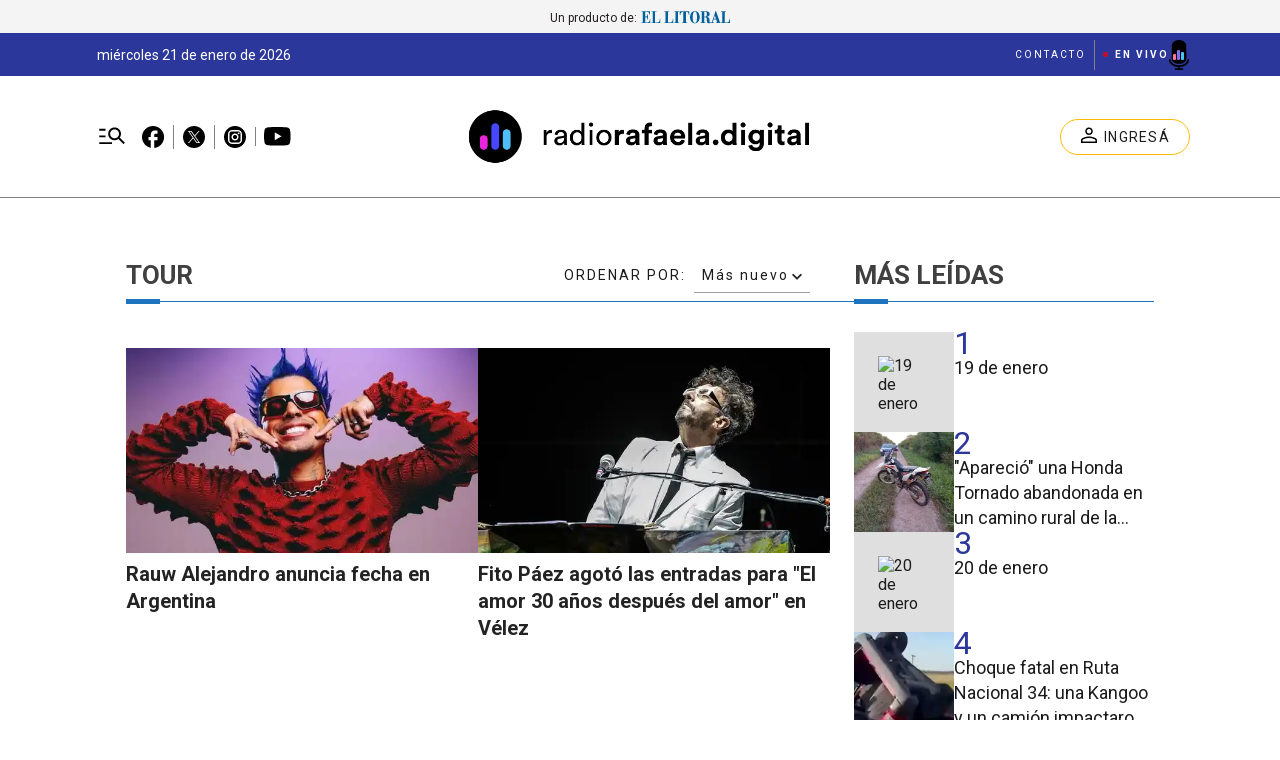

--- FILE ---
content_type: text/html; charset=utf-8
request_url: https://radiorafaela.com.ar/etiqueta/tour
body_size: 21065
content:
<!DOCTYPE html><html lang="es" data-critters-container><head><meta charset="utf-8"><link rel="canonical" href="https://radiorafaela.com.ar/etiqueta/tour"><link rel="apple-touch-icon" href="/favicon/apple-touch-icon.png"><link rel="icon" type="image/png" sizes="32x32" href="/favicon/favicon-32x32.png"><link rel="icon" type="image/png" sizes="16x16" href="/favicon/favicon-16x16.png"><link rel="manifest" href="/manifest.json"><link rel="mask-icon" href="/favicon/safari-pinned-tab.svg" color="#5bbad5"><meta name="msapplication-TileColor" content="#ffffff"><title>Tour – Radio Rafaela</title><meta name="theme-color" content="#2b379a"><meta http-equiv="Content-Type" content="text/html; charset=utf-8"><meta name="viewport" content="width=device-width, initial-scale=1.0"><meta name="keywords" content="radio rafaela,  noticias rafaela, música en vivo, eventos en rafaela, entretenimiento rafaela, actualidad santa fe, actualidad rafaela"><meta name="author" content="Radio Rafaela"><meta name="copyright" content="Radio Rafaela"><link rel="alternate" type="application/atom+xml" title="Tour" href="https://radiorafaelaapiv3.eleco.com.ar/feed-tag/tour"><meta property="fb:app_id" content="321280331545624"><meta name="googlebot" content="index,follow"><meta name="LANGUAGE" content="es"><meta name="DISTRIBUTION" content="Global"><meta name="classification" content="noticias, información, videos, diario, newspaper"><meta name="GENERATOR" content="radiorafaela.com.ar | Radio Rafaela"><meta name="robots" content="all"><meta name="description" content="Noticias sobre Tour"><meta property="og:description" content="Noticias sobre Tour"><meta property="fb:pages" content="RadioRafaela"><meta property="og:region" content="Rafaela"><meta property="og:country_name" content="Argentina"><meta property="og:locale" content="es"><meta property="og:site_name" content="Radio Rafaela | Noticias de Rafaela y la región"><meta property="og:type" content="website"><meta property="og:title" content="Tour – Radio Rafaela | Noticias de Rafaela y la región"><meta property="og:url" content="https://radiorafaela.com.ar"><meta property="og:image" content="https://radiorafaelacdn.eleco.com.ar/radiorafaela-static/images/og-logo.jpg"><meta property="og:image:alt" content><meta name="twitter:card" content="summary"><meta name="twitter:site" content="@Radio_Rafaela"><meta name="twitter:creator" content="@Radio_Rafaela"><meta name="twitter:url" content="https://radiorafaela.com.ar"><meta name="twitter:title" content="Tour – Radio Rafaela | Noticias de Rafaela y la región"><meta name="twitter:description" content="Noticias de Rafaela y la región"><meta name="twitter:image" content="https://radiorafaelacdn.eleco.com.ar/radiorafaela-static/images/og-logo.jpg"><script type="application/ld+json">{"@context":"https://schema.org","@type":"NewsMediaOrganization","@id":"https://radiorafaela.com.ar","name":"Radio Rafaela","url":"https://radiorafaela.com.ar","logo":"https://radiorafaelacdn.eleco.com.ar/radiorafaela-static/images/logo.png","image":"https://radiorafaelacdn.eleco.com.ar/radiorafaela-static/images/og-logo.jpg","description":"Noticias de Rafaela y la región","sameAs":["https://www.facebook.com/RadioRafaela","https://twitter.com/Radio_Rafaela","https://www.instagram.com/radiorafaela","https://www.youtube.com/RadioRafaela"],"address":{"@type":"PostalAddress","streetAddress":"Saavedra 52 - 1er Piso A","addressRegion":"Santa Fe","postalCode":"2300","addressCountry":"AR"},"contactPoint":{"@type":"ContactPoint","telephone":"3492 501470","contactType":"customer support","availableLanguage":"Spanish"},"founders":[{"@type":"Person"}]}</script><script type="application/ld+json">{"@context":"https://schema.org","@type":"WebSite","@id":"WebSite","name":"Radio Rafaela","url":"https://radiorafaela.com.ar","inLanguage":"Spanish","potentialAction":{"@type":"SearchAction","target":{"@type":"EntryPoint","urlTemplate":"https://radiorafaela.com.ar/buscar?search={search_term_string}"},"query-input":"required name=search_term_string"}}</script><script type="application/ld+json">{"@context":"https://schema.org","@type":"LocalBusiness","@id":"LocalBusiness","name":"Radio Rafaela","image":"https://radiorafaelacdn.eleco.com.ar/radiorafaela-static/images/og-logo.jpg","openingHours":"","address":{"@type":"PostalAddress","streetAddress":"Saavedra 52 - 1er Piso A","addressLocality":"Rafaela","addressRegion":"Santa Fe","postalCode":"2300","addressCountry":"AR"},"telephone":"3492 501470","currenciesAccepted":"ARS","priceRange":"$$$"}</script><script type="application/ld+json">{"@context":"https://schema.org","@type":"FAQPage","@id":"FAQPage","name":"Radio Rafaela","inLanguage":"es","mainEntity":[{"@type":"Question","name":"¿Tiene algún costo crear una cuenta en Radio Rafaela?","acceptedAnswer":{"@type":"Answer","text":"Ninguno. Crear una cuenta es totalmente gratis y te permite comentar los contenidos que a diario se publican en nuestro sitio."}},{"@type":"Question","name":"¿Cómo hago para ver una categoría en particular?","acceptedAnswer":{"@type":"Answer","text":"Clickeando en el botón de tres rayas horizontales, situado en la parte superior derecha de la pantalla, se desplegará la barra de menús. Allí podrás ver todas las categorías y secciones especiales del sitio."}}]}</script><meta name="next-head-count" content="46"><link rel="preconnect" href="//www.googletagmanager.com"><link rel="dns-prefetch" href="//www.googletagmanager.com"><link rel="preconnect" href="//cdnartic.ar"><link rel="dns-prefetch" href="//cdnartic.ar"><link rel="preconnect" href="//radiorafaelacdn.eleco.com.ar"><link rel="dns-prefetch" href="//radiorafaelacdn.eleco.com.ar"><link rel="preconnect" href="//fonts.googleapis.com"><link rel="preconnect" href="//fonts.gstatic.com" crossorigin="true"><link rel="dns-prefetch" href="//fonts.googleapis.com/"><style data-critical="fonts">
    @font-face {
      font-family: "Roboto-fallback";
      size-adjust: 100.10000000000005%;
      ascent-override: 93%;
      
      
      src: local("Arial");
    }
  </style><link rel="preload" as="style" href="https://fonts.googleapis.com/css2?family=Roboto:ital,wght@0,100;0,300;0,400;0,500;0,700;1,100;1,300;1,400;1,500;1,700&amp;display=swap"><script>
            (function() {
              var link = document.createElement('link');
              link.id = 'google-font-preload';
              link.rel = 'stylesheet';
              link.href = 'https://fonts.googleapis.com/css2?family=Roboto:ital,wght@0,100;0,300;0,400;0,500;0,700;1,100;1,300;1,400;1,500;1,700&display=swap';
              link.media = 'print';
              link.onload = function() {
                this.media = 'all';
                this.onload = null;
              };
              document.head.appendChild(link);
            })();
          </script><noscript><link rel="stylesheet" href="https://fonts.googleapis.com/css2?family=Roboto:ital,wght@0,100;0,300;0,400;0,500;0,700;1,100;1,300;1,400;1,500;1,700&amp;display=swap"></noscript><script defer nomodule src="/_next/static/chunks/polyfills-c67a75d1b6f99dc8.js"></script><script src="/_next/static/chunks/webpack-2e7c02cd4d33599f.js" defer></script><script src="/_next/static/chunks/framework-f44ba79936f400b5.js" defer></script><script src="/_next/static/chunks/main-b7938fd107e17050.js" defer></script><script src="/_next/static/chunks/pages/_app-7246f126acb3f11a.js" defer></script><script src="/_next/static/chunks/fec483df-0ae3eab1f01ec172.js" defer></script><script src="/_next/static/chunks/397-7d50bbc64e8d0d9c.js" defer></script><script src="/_next/static/chunks/3996-fe41e942a02b8df5.js" defer></script><script src="/_next/static/chunks/9205-ddeef11ecc46d2cd.js" defer></script><script src="/_next/static/chunks/1121-f63ec338d6b0dcdf.js" defer></script><script src="/_next/static/chunks/192-cb30b86bcd077917.js" defer></script><script src="/_next/static/chunks/1876-aa147fa519f7643e.js" defer></script><script src="/_next/static/chunks/2868-4b10e1517f52aff1.js" defer></script><script src="/_next/static/chunks/5494-a97257cdd79ef460.js" defer></script><script src="/_next/static/chunks/6348-d157c291d75bd0c6.js" defer></script><script src="/_next/static/chunks/5564-909f711894b063bc.js" defer></script><script src="/_next/static/chunks/255-8aadfc3c56839251.js" defer></script><script src="/_next/static/chunks/4890-d4e8a58d80715247.js" defer></script><script src="/_next/static/chunks/4975-b0a5f9b1a4774568.js" defer></script><script src="/_next/static/chunks/6157-fcb4997a3e1183b9.js" defer></script><script src="/_next/static/chunks/pages/etiqueta/%5Betiqueta%5D-2d7a912773a84704.js" defer></script><script src="/_next/static/4OaK1cr--0nIhL_i92GOl/_buildManifest.js" defer></script><script src="/_next/static/4OaK1cr--0nIhL_i92GOl/_ssgManifest.js" defer></script><style>body,html{padding:0;margin:0}html{font-size:16px}body{background-color:#fff;color:#1b1b1b;max-width:100%}*{box-sizing:border-box;font-family:var(--font-primary)}.container{margin:0 auto;display:flex;width:100%;height:100%}@media screen and (min-width:768px){.container{max-width:529px}}@media screen and (min-width:992px){.container{max-width:944px}}@media screen and (min-width:1150px){.container{max-width:1100px}}@media screen and (min-width:1440px){.container{max-width:1200px}}@media screen and (min-width:1601px){.container{max-width:1300px}}.d-flex{display:flex}.color-black{color:#1b1b1b!important}.bg-color-primary{background-color:#2b379a;color:#fff}nav ul{display:flex}ul li{list-style:none;text-decoration:none}figure,h2,ul{margin:0;padding:0;font-weight:400}figure{position:relative}a{text-decoration:none}a:-moz-any-link{color:inherit}a:any-link{color:inherit}.f-dir-col{flex-direction:column}.jc-spc-btw{justify-content:space-between}.alg-items-cntr{align-items:center}.full-width{width:100%}.mg-bottom-8{margin-bottom:8px}.height-100{height:100%}.f-size-11{font-size:11px}@media only screen and (min-width:768px){:root{--layout-container-padding:var(--cuore-space-8x)}}article.preview:hover figure img.applyFilter{filter:brightness(1.1)}.content-space{padding:30px 16px}@media(min-width:400px){.content-space{padding:30px 24px}}@media(min-width:768px){.content-space{padding:30px 0}}@media(min-width:1440px){.content-space{padding:35px 0}}.content-space{box-sizing:border-box}:root{--primary:#2b379a;--primaryHover:#8a68f4;--secondary:#007acb;--clubPrimary:#00577d;--clubSecondary:#19609f;--success:#98bf17;--warning:#ffb700;--danger:#b9000b;--info:#2b379a;--white:#fff;--light:#dfdfdf;--grey:#6f6f6f;--dark:#404040;--black:#1b1b1b;--vibrant:#1e73be;--clubVibrant:#0b2b46;--radio:#2b379a;--light-primary:#3645c2;--black-menu:#1b1b1b;--black-light-title:#232323;--back-input:#ebebeb;--border-input:#dfdfdf;--primary-grey:#dfdfdf;--light-grey:#e9e9e9;--box-grey:#a2a2a2;--medium-grey:#838383;--grey-account:#c3c3c3;--placeholder-grey:#bebebe;--dark-grey:#565656;--light-black:#282828;--light-info:#aab0e7;--font-primary:"Roboto","Roboto-fallback";--font-secondary:"Roboto","Roboto-fallback";--background:#fff;--layout-container-padding:0.5rem;--layout-container-margin:0.5rem;--cuore-space:0.25rem;--cuore-space-2x:0.5rem;--cuore-space-4x:1rem;--cuore-space-8x:2rem;--cuore-space-16x:4rem;--cuore-space-24x:6rem;--cuore-space-32x:8rem;--cuore-space-48x:12rem;--cuore-space-64x:16rem;--cuore-space-sm:2rem;--cuore-space-md:2.5rem;--cuore-space-lg:3rem;--cuore-space-gap:1.5rem;--cuore-space-gap-half:0.75rem}.Logo_LinkLogo__4vn4V figure img{max-width:350px!important;max-height:50px!important}@media(min-width:1150px){.Logo_LinkLogo__4vn4V figure img{max-width:400px!important;max-height:65px!important}}.Logo_LinkLogo__4vn4V .Logo_figure__7_YKa{height:auto;width:auto;display:flex;align-items:center;justify-content:center}.Logo_LinkLogo__4vn4V .Logo_figure__7_YKa.Logo_heightSticky__v75a2{height:54px}.Logo_LinkLogo__4vn4V .Logo_figure__7_YKa img{width:100%;height:100%;-o-object-fit:contain;object-fit:contain;max-width:210px;max-height:42px}@media(min-width:1150px){.Logo_LinkLogo__4vn4V .Logo_figure__7_YKa img{max-width:300px;max-height:60px}}.LinkSocial_Icon__dy1k2 svg{width:24px;height:24px}.RadioIcon_radioIconContainer__W09QG{display:flex;align-items:center;gap:5px}.RadioIcon_radioIconContainer__W09QG:hover .RadioIcon_radioIcon__vnEnJ path{fill:#252525}.RadioIcon_radioIconContainer__W09QG span{font-weight:700;position:relative;margin-left:12px}.RadioIcon_radioIconContainer__W09QG span:before{content:"";display:block;width:5px;height:5px;border-radius:50%;background:#c50d29;position:absolute;left:-12px;top:10px}.RadioIcon_radioIconContainer__W09QG .RadioIcon_radioIcon__vnEnJ{position:relative;display:flex;align-items:center}.RadioIcon_radioIconContainer__W09QG .RadioIcon_radioIcon__vnEnJ path{fill:#000;transition:fill .1s ease}.RadioIcon_radioIconContainer__W09QG .RadioIcon_radioIcon__vnEnJ .RadioIcon_signal__GwY1Y{position:absolute;left:4px;display:flex;align-items:flex-end;justify-content:space-between;margin-bottom:5px;width:11px}.RadioIcon_radioIconContainer__W09QG .RadioIcon_radioIcon__vnEnJ .RadioIcon_signal__GwY1Y div{position:relative;width:3px;border-radius:1px}.RadioIcon_radioIconContainer__W09QG .RadioIcon_radioIcon__vnEnJ .RadioIcon_signal__GwY1Y div:first-child{background:#fc7a8e;height:6px}.RadioIcon_radioIconContainer__W09QG .RadioIcon_radioIcon__vnEnJ .RadioIcon_signal__GwY1Y div:nth-child(2){background:#8a68f4;height:10px}.RadioIcon_radioIconContainer__W09QG .RadioIcon_radioIcon__vnEnJ .RadioIcon_signal__GwY1Y div:last-child{background:#46c1fb;height:8px}.Legals_copyright__Yts92{font-size:12px;line-height:16px;border-top:1px solid var(--grey);width:100%;max-width:1052px;padding-top:13px;display:flex;flex-direction:column;align-items:center}.Legals_copyright__Yts92,.Legals_copyright__Yts92 .copyright-content,.Legals_copyright__Yts92 .copyright-content>div,.Legals_copyright__Yts92>div{gap:12px}.Legals_copyright__Yts92 .Legals_artic__2KnHA{display:flex;flex-direction:column;width:90px;text-align:center}.Legals_copyright__Yts92 .copyright-content{line-height:16px;display:flex;flex-direction:column;align-items:center}.Legals_copyright__Yts92 .copyright-content span{display:flex;flex-direction:column;text-align:center}.Legals_copyright__Yts92 .copyright-content>div{display:flex;flex-direction:column;word-spacing:2px;cursor:default}.Legals_copyright__Yts92 .copyright-content>span{gap:10px;flex-direction:column-reverse;font-weight:600;width:180px}.Legals_copyright__Yts92 .copyright-content>span a{transition:color .2s ease-in-out}.Legals_copyright__Yts92 .copyright-content>span a:hover{color:var(--primaryHover)}@media(min-width:1150px){.Legals_copyright__Yts92,.Legals_copyright__Yts92 .copyright-content{flex-direction:row;gap:52px;justify-content:space-between}.Legals_copyright__Yts92 .copyright-content span{text-align:start}.Legals_copyright__Yts92 .copyright-content>span{gap:4px}}@media(min-width:1440px){.Legals_copyright__Yts92,.Legals_copyright__Yts92 .copyright-content{gap:120px;justify-content:space-between}}.MainFooter_socialMedia___qXzL a div svg{width:22px;height:22px}.MainFooter_footerContainer__WnB61{display:flex;flex-direction:column;gap:32px;padding:24px 20px;max-width:529px;margin:0 auto}@media(min-width:992px){.MainFooter_footerContainer__WnB61{max-width:943px}}@media(min-width:1150px){.MainFooter_footerContainer__WnB61{max-width:1100px}}@media(min-width:1440px){.MainFooter_footerContainer__WnB61{max-width:1280px}}@media(min-width:1601px){.MainFooter_footerContainer__WnB61{max-width:1440px}}.MainFooter_topContainer__PHU7J{position:relative;max-width:1052px}.MainFooter_topContainer__PHU7J,.MainFooter_topContainer__PHU7J .MainFooter_topMediaContainer__8B4GQ{display:flex;flex-direction:column;align-items:center}@media(min-width:768px){.MainFooter_topContainer__PHU7J .MainFooter_topMediaContainer__8B4GQ{flex-direction:row;width:100%;justify-content:space-between}}@media(min-width:992px){.MainFooter_topContainer__PHU7J .MainFooter_topMediaContainer__8B4GQ{position:absolute;width:inherit;justify-content:inherit}}.MainFooter_logoContainer__cknHV{width:100%;display:flex;justify-content:center}.MainFooter_socialMedia___qXzL{margin:28px 0 24px;display:flex;flex-direction:row-reverse;gap:18px}.MainFooter_mainContainer__cFIpe{width:100%;max-width:1052px;display:flex;flex-direction:column-reverse;align-items:flex-start}.MainFooter_mainContainer__cFIpe .MainFooter_sections__Y__db.MainFooter_open__kXjby svg{transition:all .2s ease-in-out;rotate:0deg}.MainFooter_mainContainer__cFIpe .MainFooter_sections__Y__db div{cursor:pointer;width:-moz-max-content;width:max-content}.MainFooter_mainContainer__cFIpe .MainFooter_sections__Y__db{display:flex;flex-direction:column;gap:30px;box-sizing:border-box;padding:20px 8px}@media(min-width:992px){.MainFooter_mainContainer__cFIpe .MainFooter_sections__Y__db{padding:0}}.MainFooter_mainContainer__cFIpe .MainFooter_sections__Y__db{width:100%;border-top:1px solid var(--grey)}.MainFooter_mainContainer__cFIpe .MainFooter_sections__Y__db span{display:flex;align-items:center;line-height:22px;font-size:15px;letter-spacing:1px;text-transform:uppercase;text-align:left}.MainFooter_mainContainer__cFIpe .MainFooter_sections__Y__db nav{display:flex;flex-direction:column;gap:14px}.MainFooter_mainContainer__cFIpe .MainFooter_sections__Y__db nav.MainFooter_hidden__EpWWM{display:none}.MainFooter_mainContainer__cFIpe .MainFooter_sections__Y__db ul{display:flex;flex-direction:column;gap:14px}.MainFooter_mainContainer__cFIpe .MainFooter_sections__Y__db ul .MainFooter_item__xao6F{width:-moz-max-content;width:max-content}.MainFooter_mainContainer__cFIpe .MainFooter_sections__Y__db ul .MainFooter_item__xao6F span{font-size:14px;line-height:19px;text-transform:capitalize;transition:all .2s ease-in-out}.MainFooter_mainContainer__cFIpe .MainFooter_sections__Y__db ul .MainFooter_item__xao6F span:hover{color:var(--primaryHover)}.MainFooter_mainContainer__cFIpe .MainFooter_NavListContainer__QcWQl{width:100%;border-top:1px solid var(--grey)}.MainFooter_mainContainer__cFIpe .MainFooter_NavListContainer__QcWQl .MainFooter_hidden__EpWWM{display:none}.MainFooter_mainContainer__cFIpe .MainFooter_NavListContainer__QcWQl .MainFooter_NavList__2DH4I{width:100%;display:flex;flex-direction:column;align-items:flex-start;gap:24px;padding:24px 0 0}.MainFooter_mainContainer__cFIpe .MainFooter_NavListContainer__QcWQl .MainFooter_NavList__2DH4I li a{display:flex;align-items:center;gap:16px}@media(min-width:992px){.MainFooter_mainContainer__cFIpe .MainFooter_NavListContainer__QcWQl .MainFooter_NavList__2DH4I li a{display:inherit}}.MainFooter_mainContainer__cFIpe .MainFooter_NavListContainer__QcWQl .MainFooter_NavList__2DH4I li a:hover span{color:var(--primaryHover)}.MainFooter_mainContainer__cFIpe .MainFooter_NavListContainer__QcWQl .MainFooter_NavList__2DH4I li a span{line-height:22px;font-size:15px;letter-spacing:1px;text-transform:uppercase;text-align:left;color:var(--black);transition:all .2s ease-in}@media(min-width:992px){.MainFooter_footerContainer__WnB61{padding:24px}.MainFooter_footerContainer__WnB61 .MainFooter_topContainer__PHU7J{width:100%;flex-direction:row;gap:205px;justify-content:space-between}.MainFooter_footerContainer__WnB61 .MainFooter_topContainer__PHU7J .MainFooter_socialMedia___qXzL{order:0;align-self:center;margin:0}.MainFooter_footerContainer__WnB61 .MainFooter_topContainer__PHU7J .MainFooter_logoContainer__cknHV{order:1;align-self:center}.MainFooter_footerContainer__WnB61 .MainFooter_mainContainer__cFIpe .MainFooter_sections__Y__db{display:flex;min-height:62px}.MainFooter_footerContainer__WnB61 .MainFooter_mainContainer__cFIpe .MainFooter_sections__Y__db div{display:flex;justify-content:normal}.MainFooter_footerContainer__WnB61 .MainFooter_mainContainer__cFIpe .MainFooter_sections__Y__db nav.MainFooter_hidden__EpWWM{display:inherit}.MainFooter_footerContainer__WnB61 .MainFooter_mainContainer__cFIpe .MainFooter_NavListContainer__QcWQl{display:flex;justify-content:center}.MainFooter_footerContainer__WnB61 .MainFooter_mainContainer__cFIpe .MainFooter_NavListContainer__QcWQl .MainFooter_hidden__EpWWM{display:none}.MainFooter_footerContainer__WnB61 .MainFooter_mainContainer__cFIpe .MainFooter_NavListContainer__QcWQl .MainFooter_NavList__2DH4I{max-height:240px;flex-wrap:wrap;align-content:space-between}.MainFooter_mainContainer__cFIpe .MainFooter_NavListContainer__QcWQl .MainFooter_NavList__2DH4I li a span,.MainFooter_mainContainer__cFIpe .MainFooter_sections__Y__db ul li a span{letter-spacing:0}.MainFooter_footerContainer__WnB61{gap:32px;padding:45px 32px;display:flex;align-items:center}}@media(min-width:992px)and (min-width:992px){.MainFooter_footerContainer__WnB61{gap:53px}}@media(min-width:992px){.MainFooter_footerContainer__WnB61 .MainFooter_topContainer__PHU7J{max-width:940px;flex-direction:row;gap:205px;justify-content:space-between}}@media(min-width:992px)and (min-width:1150px){.MainFooter_footerContainer__WnB61 .MainFooter_topContainer__PHU7J{max-width:950px}}@media(min-width:992px){.MainFooter_footerContainer__WnB61 .MainFooter_topContainer__PHU7J .MainFooter_socialMedia___qXzL{order:0}.MainFooter_footerContainer__WnB61 .MainFooter_topContainer__PHU7J .MainFooter_logoContainer__cknHV{order:1}.MainFooter_footerContainer__WnB61 .MainFooter_mainContainer__cFIpe{max-width:928px;display:grid;grid-template-columns:25% 75%;grid-gap:34px;gap:34px}}@media(min-width:992px)and (min-width:1150px){.MainFooter_footerContainer__WnB61 .MainFooter_mainContainer__cFIpe{max-width:957px}}@media(min-width:992px){.MainFooter_footerContainer__WnB61 .MainFooter_mainContainer__cFIpe .MainFooter_NavListContainer__QcWQl{display:flex;flex-direction:column;gap:10px;border-top:none}.MainFooter_footerContainer__WnB61 .MainFooter_mainContainer__cFIpe .MainFooter_NavListContainer__QcWQl span{line-height:22px;font-size:15px;letter-spacing:1px;text-transform:uppercase;text-align:left;text-align:initial;cursor:default}.MainFooter_footerContainer__WnB61 .MainFooter_mainContainer__cFIpe .MainFooter_NavListContainer__QcWQl .MainFooter_hidden__EpWWM{display:inherit}.MainFooter_footerContainer__WnB61 .MainFooter_mainContainer__cFIpe .MainFooter_NavListContainer__QcWQl .MainFooter_NavList__2DH4I{padding:0;gap:8px;flex-direction:column;width:100%;max-width:530px}.MainFooter_footerContainer__WnB61 .MainFooter_mainContainer__cFIpe .MainFooter_NavListContainer__QcWQl .MainFooter_NavList__2DH4I li a span{cursor:pointer;text-transform:capitalize}.MainFooter_footerContainer__WnB61 .MainFooter_mainContainer__cFIpe .MainFooter_sections__Y__db{gap:10px;border-top:none}.MainFooter_footerContainer__WnB61 .MainFooter_mainContainer__cFIpe .MainFooter_sections__Y__db div span{cursor:default}.MainFooter_footerContainer__WnB61 .MainFooter_mainContainer__cFIpe .MainFooter_sections__Y__db div span svg{display:none}.MainFooter_footerContainer__WnB61 .MainFooter_mainContainer__cFIpe .MainFooter_sections__Y__db .MainFooter_categories__MUpAe{display:grid;grid-template-columns:repeat(3,1fr);grid-auto-flow:column}.MainFooter_footerContainer__WnB61 .MainFooter_mainContainer__cFIpe .MainFooter_sections__Y__db .MainFooter_categories__MUpAe .MainFooter_item__xao6F.MainFooter_firstColumn__TEypm{grid-column-start:1}.MainFooter_footerContainer__WnB61 .MainFooter_mainContainer__cFIpe .MainFooter_sections__Y__db .MainFooter_categories__MUpAe .MainFooter_item__xao6F.MainFooter_secondColumn__ImBQ5{grid-column-start:2}.MainFooter_footerContainer__WnB61 .MainFooter_mainContainer__cFIpe .MainFooter_sections__Y__db .MainFooter_categories__MUpAe .MainFooter_item__xao6F.MainFooter_thirdColumn__4vM00{grid-column-start:3}}.MainFooter_legalsContainer__5a7ch{max-width:928px}@media(min-width:1150px){.MainFooter_legalsContainer__5a7ch{max-width:957px}}.TopHeader_TopListLi__LdL5y{display:flex;align-items:center;color:var(--white)}.TopHeader_TopListLi__LdL5y:not(:last-of-type){border-right-color:#fff!important}.TopHeader_TopListLi__LdL5y a{display:flex!important}.TopHeader_TopHeaderContainer__agr9P{display:none;width:100%;padding:0 var(--cuore-space-4x)}@media(min-width:992px){.TopHeader_TopHeaderContainer__agr9P{display:block}}@media(min-width:1150px){.TopHeader_TopHeaderContainer__agr9P{padding:0 22px 0 36px}}.TopHeader_TopHeaderContainer__agr9P .TopHeader_TopHeader__jiaqF{display:flex;margin:0 auto;height:43px;position:relative}.TopHeader_TopHeaderContainer__agr9P .TopHeader_TopHeader__jiaqF .TopHeader_Time__ITS_Z{display:flex;align-self:center;font-style:normal;font-weight:400;font-size:14px;line-height:1.2;text-align:center;flex-grow:5}.TopHeader_TopHeaderContainer__agr9P .TopHeader_TopHeader__jiaqF .TopHeader_ListRight__S1LY2{display:flex;align-items:center;font-weight:400;font-size:12px;line-height:12px;letter-spacing:2px;text-transform:uppercase;flex-grow:5;justify-content:flex-end}@media(min-width:1601px){.TopHeader_TopHeaderContainer__agr9P .TopHeader_TopHeader__jiaqF .TopHeader_ListRight__S1LY2{flex-grow:4;justify-content:flex-end}}.TopHeader_TopHeaderContainer__agr9P .TopHeader_TopHeader__jiaqF .TopHeader_ListRight__S1LY2 li.TopHeader_TopListLi__LdL5y{padding:0 8px;box-sizing:border-box}.TopHeader_TopHeaderContainer__agr9P .TopHeader_TopHeader__jiaqF .TopHeader_ListRight__S1LY2 li.TopHeader_TopListLi__LdL5y a{display:inline-block;white-space:nowrap;font-weight:400;font-size:10px;line-height:26px;letter-spacing:2px;text-transform:uppercase}.TopHeader_TopHeaderContainer__agr9P .TopHeader_TopHeader__jiaqF .TopHeader_ListRight__S1LY2 li.TopHeader_TopListLi__LdL5y:not(:first-of-type){border-left:1px solid #818181}.MenuBtn_MenuBtn__ouJC3{background:none;border:none}.MenuBtn_MenuBtn__ouJC3:hover{cursor:pointer}.MenuBtn_MenuBtn__ouJC3 svg{width:32px;height:32px}.BtnOutline_BtnOutline__JLY6h{display:flex;flex-direction:row;align-items:center;padding:8px 16px;gap:10px;width:-moz-fit-content;width:fit-content;height:36px;min-width:130px;background:#fff;cursor:pointer;border:1px solid #fbbc04;border-radius:500px}.UserLogged_UserLogged__432Iq{position:relative}.UserLogged_UserLogged__432Iq div{max-height:44px}.UserLogged_UserLogged__432Iq .UserLogged_text__vEyxT{font-family:var(--font-primary);font-weight:400;font-size:14px;line-height:22px;letter-spacing:1.25px;color:var(--black);text-align:center;width:100%;text-transform:uppercase}.UserLogged_UserLogged__432Iq .UserLogged_SignInMobile__BZsMV{display:flex;background:none;border:none}.UserLogged_UserLogged__432Iq .UserLogged_SignInMobile__BZsMV:hover{cursor:pointer}.UserLogged_UserLogged__432Iq .UserLogged_SignInMobile__BZsMV svg{width:32px;height:32px}.UserLogged_UserLogged__432Iq .UserLogged_SignInDesktop__BPoBg{display:none}@media(min-width:992px){.UserLogged_UserLogged__432Iq .UserLogged_SignInMobile__BZsMV{display:none}.UserLogged_UserLogged__432Iq .UserLogged_SignInDesktop__BPoBg{display:flex;align-items:center}}.MainHeader_ListLeft__9utem{align-items:center!important}.MainHeader_TopListLi__aXXs0{display:flex;align-items:center;color:var(--white)}.MainHeader_TopListLi__aXXs0:not(:last-of-type){border-right-color:#fff!important}.MainHeader_TopListLi__aXXs0 a{display:flex!important}.MainHeader_MainHeaderContainer__JMmaK{display:flex;width:100%;height:62px;padding:16px;border-bottom:1px solid #818181;align-items:center;justify-content:center}@media(min-width:1150px){.MainHeader_MainHeaderContainer__JMmaK{height:122px;padding:0 30px}}.MainHeader_MainHeaderContainer__JMmaK .MainHeader_MainHeader___IJNa{width:100%;height:auto;box-sizing:border-box;position:relative;display:flex;justify-content:space-between;align-items:center;margin:0 auto}@media(min-width:768px){.MainHeader_MainHeaderContainer__JMmaK .MainHeader_MainHeader___IJNa .MainHeader_LogoMain__SPm8z,.MainHeader_MainHeaderContainer__JMmaK .MainHeader_MainHeader___IJNa .MainHeader_MenuSection__8bRs9,.MainHeader_MainHeaderContainer__JMmaK .MainHeader_MainHeader___IJNa .MainHeader_SectionLog__yA8r6{display:flex;flex-basis:32%}.MainHeader_MainHeaderContainer__JMmaK .MainHeader_MainHeader___IJNa .MainHeader_MenuSection__8bRs9{justify-content:flex-start}.MainHeader_MainHeaderContainer__JMmaK .MainHeader_MainHeader___IJNa .MainHeader_LogoMain__SPm8z{justify-content:center}.MainHeader_MainHeaderContainer__JMmaK .MainHeader_MainHeader___IJNa .MainHeader_SectionLog__yA8r6{justify-content:flex-end}}.MainHeader_MainHeaderContainer__JMmaK .MainHeader_MainHeader___IJNa .MainHeader_MenuSection__8bRs9{display:flex}@media(min-width:400px){.MainHeader_MainHeaderContainer__JMmaK .MainHeader_MainHeader___IJNa .MainHeader_MenuSection__8bRs9{max-width:529px;flex-grow:4;gap:16px}}.MainHeader_MainHeaderContainer__JMmaK .MainHeader_MainHeader___IJNa .MainHeader_MenuSection__8bRs9 nav{display:flex;align-items:center}.MainHeader_MainHeaderContainer__JMmaK .MainHeader_MainHeader___IJNa .MainHeader_ListLeft__9utem{display:none}@media(min-width:1150px){.MainHeader_MainHeaderContainer__JMmaK .MainHeader_MainHeader___IJNa .MainHeader_ListLeft__9utem{display:flex;color:var(--black);font-weight:400;font-size:12px;line-height:26px;width:-moz-fit-content;width:fit-content;text-transform:uppercase}.MainHeader_MainHeaderContainer__JMmaK .MainHeader_MainHeader___IJNa .MainHeader_ListLeft__9utem li.MainHeader_TopListLi__aXXs0{padding:0 8px;box-sizing:border-box}.MainHeader_MainHeaderContainer__JMmaK .MainHeader_MainHeader___IJNa .MainHeader_ListLeft__9utem li.MainHeader_TopListLi__aXXs0 a{display:inline-block;white-space:nowrap;font-weight:400;font-size:12px;line-height:26px;letter-spacing:2px;text-transform:uppercase}.MainHeader_MainHeaderContainer__JMmaK .MainHeader_MainHeader___IJNa .MainHeader_ListLeft__9utem li.MainHeader_TopListLi__aXXs0:not(:first-of-type){border-left:1px solid #818181}}.MainHeader_MainHeaderContainer__JMmaK .MainHeader_MainHeader___IJNa .MainHeader_ListLeft__9utem{width:100%;flex-wrap:wrap;height:26px;overflow:hidden}.MainHeader_MainHeaderContainer__JMmaK .MainHeader_MainHeader___IJNa .MainHeader_LogoMain__SPm8z{display:flex;flex-grow:6;align-items:center;margin:0;justify-content:center}@media(min-width:1150px){.MainHeader_MainHeaderContainer__JMmaK .MainHeader_MainHeader___IJNa .MainHeader_LogoMain__SPm8z{justify-content:center}}.MainHeader_MainHeaderContainer__JMmaK .MainHeader_MainHeader___IJNa .MainHeader_SectionLog__yA8r6{display:flex;flex-grow:2}@media(min-width:400px){.MainHeader_MainHeaderContainer__JMmaK .MainHeader_MainHeader___IJNa .MainHeader_SectionLog__yA8r6{flex-grow:4}}.MainHeader_MainHeaderContainer__JMmaK .MainHeader_MainHeader___IJNa .MainHeader_SectionLog__yA8r6{gap:16px;justify-content:flex-end;align-items:center}.MainHeader_MainHeaderContainer__JMmaK .MainHeader_MainHeader___IJNa .MainHeader_SectionLog__yA8r6 .MainHeader_SectionLogSubs__QZ6v8{display:none}@media(min-width:768px){.MainHeader_MainHeaderContainer__JMmaK .MainHeader_MainHeader___IJNa .MainHeader_SectionLog__yA8r6 .MainHeader_SectionLogSubs__QZ6v8{display:block}}.StickyHeader_StickyHeader__oKcC1{position:fixed;left:0;right:0;margin-left:auto;margin-right:auto;top:0;width:100%;height:70px;border-bottom:1px solid #818181;background:var(--white);z-index:1150;box-sizing:border-box;transition:all .5s ease}.StickyHeader_StickyHeader__oKcC1.StickyHeader_hidden__fdt2X{transition:top .7s ease;top:-200px}.StickyHeader_StickyHeader__oKcC1>div{padding:8px 16px;margin:0 auto;display:flex;flex-direction:row;align-items:center;justify-content:space-between;max-width:1440px}.StickyHeader_StickyHeader__oKcC1>div .StickyHeader_userContainer___rdZB{display:flex;gap:8px}.StickyHeader_StickyHeader__oKcC1>div .StickyHeader_logoContainer__Qd8AZ{width:100%;max-width:210px}@media(min-width:768px){.StickyHeader_StickyHeader__oKcC1>div .StickyHeader_logoContainer__Qd8AZ,.StickyHeader_StickyHeader__oKcC1>div .StickyHeader_menuButton__5w01t,.StickyHeader_StickyHeader__oKcC1>div .StickyHeader_userContainer___rdZB{display:flex;flex-basis:32%}.StickyHeader_StickyHeader__oKcC1>div .StickyHeader_menuButton__5w01t{justify-content:flex-start}.StickyHeader_StickyHeader__oKcC1>div .StickyHeader_logoContainer__Qd8AZ{justify-content:center}.StickyHeader_StickyHeader__oKcC1>div .StickyHeader_userContainer___rdZB{justify-content:flex-end}}.Header_headerContainer__UDZYQ{width:100%}.Layout_main__A9dYo{position:relative;width:100%;height:100%;background:#fff}.TitleSection_h2__husVl{font-family:var(--font-primary);font-weight:600;font-size:20px;line-height:25px;color:var(--dark);text-transform:uppercase}@media(min-width:992px){.TitleSection_h2__husVl{font-size:26px;line-height:35px}}.TitleSection_containerTitle__dmPXF{padding:0 0 8px}.TitleSection_containerTitle__dmPXF{display:flex;flex-wrap:wrap-reverse;cursor:default}@media(min-width:992px){.TitleSection_containerTitle__dmPXF{flex-direction:row;align-items:center}}.Hr_Hr__ALLyf{width:100%;height:1px;background:var(--vibrant);position:relative}.Hr_Hr__ALLyf:after{position:absolute;content:"";height:5px;width:34px;background:var(--vibrant);top:-2.5px}.CoverImage_figure__mBjXk{background:#f4f4f4;position:relative}.CoverImage_coverImgNote__pGc7z{width:100%;height:250px;-o-object-fit:cover;object-fit:cover}@media(min-width:992px){.CoverImage_coverImgNote__pGc7z{height:250px}}@media(min-width:1440px){.CoverImage_coverImgNote__pGc7z{height:250px}}.Dropdown_container__FFJh2{position:relative;max-width:160px;width:100%;text-align:left;align-items:center}.Dropdown_container__FFJh2 .Dropdown_menu___fOuI{z-index:80;position:absolute;right:0}@media(min-width:768px){.Dropdown_container__FFJh2 .Dropdown_menu___fOuI{right:inherit}}.Dropdown_container__FFJh2 .Dropdown_menu___fOuI{background:var(--white);padding:4px 8px;border-bottom:1px solid #9f9f9f}.Dropdown_container__FFJh2 .Dropdown_menu___fOuI .Dropdown_firstOption__GvmHJ{z-index:1;display:flex;gap:8px;align-items:center;justify-content:space-between}.Dropdown_container__FFJh2 .Dropdown_menu___fOuI .Dropdown_menuTabs__4zXyQ{max-height:0;overflow:hidden}.Dropdown_mainLabel__aQ9_6{cursor:default;display:none;padding:4px 8px}@media(min-width:768px){.Dropdown_mainLabel__aQ9_6{display:inherit}}.Dropdown_mainLabel__aQ9_6{text-transform:uppercase}article.Note_Note__eyaeX{flex-direction:column-reverse}@media(min-width:992px){article.Note_Note__eyaeX{min-height:385px}}article.Note_Note__eyaeX .Note_NoteTitleContainer__9YzEb{margin-bottom:0}article.Note_Note__eyaeX .Note_NoteTitleContainer__9YzEb .Note_NoteTitleLink__Y3YQW{height:100%}.Note_NoteTitle__rn7_N{font-family:var(--font-primary);font-style:normal;font-weight:600;font-size:18px;display:-webkit-box;-webkit-box-orient:vertical;-webkit-line-clamp:4;overflow:hidden;text-overflow:ellipsis;white-space:pre-line;line-height:25px;color:var(--black-light-title)}@media(min-width:992px){.Note_NoteTitle__rn7_N{font-size:20px;line-height:27px}}.Grilla_gridNotes__U7G7P article>div:first-of-type>a:first-of-type{height:auto}@media(min-width:1601px){.Grilla_gridNotes__U7G7P{max-width:1300px!important}}.Grilla_GrillaContainer__jozpF{width:100%}.Grilla_GrillaContainer__jozpF .Grilla_gridNotes__U7G7P{margin:0 auto;box-sizing:border-box;display:flex;flex-direction:column;gap:30px}.Grilla_GrillaContainer__jozpF .Grilla_gridNotes__U7G7P .Grilla_wrap-grid__YU0_f{display:flex;flex-wrap:wrap;gap:24px}.Grilla_GrillaContainer__jozpF .Grilla_gridNotes__U7G7P .Grilla_wrap-grid__YU0_f li{width:100%}@media(min-width:992px){.Grilla_GrillaContainer__jozpF .Grilla_gridNotes__U7G7P .Grilla_wrap-grid__YU0_f li{width:299px}}@media(min-width:1150px){.Grilla_GrillaContainer__jozpF .Grilla_gridNotes__U7G7P .Grilla_wrap-grid__YU0_f li{width:352px}}@media(min-width:1440px){.Grilla_GrillaContainer__jozpF .Grilla_gridNotes__U7G7P .Grilla_wrap-grid__YU0_f li{width:302px}}@media(min-width:1601px){.Grilla_GrillaContainer__jozpF .Grilla_gridNotes__U7G7P .Grilla_wrap-grid__YU0_f li{width:342px}}.Grilla_GrillaContainer__jozpF .Grilla_gridNotes__U7G7P .Grilla_wrap-grid__YU0_f li a figure{height:189px}@media(min-width:992px){.Grilla_GrillaContainer__jozpF .Grilla_gridNotes__U7G7P .Grilla_wrap-grid__YU0_f li a figure{height:205px}}.NotesGroup_paginateContainer__qqIES{margin-top:60px;display:flex;flex-direction:column;align-items:center}.NotesGroup_titleContainer__sqtcA{margin:0 auto 16px;width:100%}@media(min-width:992px){.NotesGroup_titleContainer__sqtcA{margin:0 0 16px;max-width:622px}}@media(min-width:1150px){.NotesGroup_titleContainer__sqtcA{max-width:728px}}@media(min-width:1440px){.NotesGroup_titleContainer__sqtcA{max-width:953px}}@media(min-width:1601px){.NotesGroup_titleContainer__sqtcA{max-width:1073px}}.NotesGroup_nonText__gti1s{cursor:default}.NotesGroup_mainContainer__Ie6HG{display:flex;flex-direction:column;width:100%}.NotesGroup_mainContainer__Ie6HG .NotesGroup_dropdownContainer__HoIh1{height:50px;max-width:100%;line-height:26px;font-size:14px;letter-spacing:2px;display:flex;gap:16px;justify-content:flex-end;cursor:pointer;-webkit-user-select:none;-moz-user-select:none;-ms-user-select:none;user-select:none}@media(min-width:992px){.NotesGroup_mainContainer__Ie6HG .NotesGroup_dropdownContainer__HoIh1{position:absolute;right:0;left:0;top:0}.NotesGroup_mainContainer__Ie6HG,.NotesGroup_mainContainer__Ie6HG .NotesGroup_dropdownContainer__HoIh1{max-width:622px}}@media(min-width:1150px){.NotesGroup_mainContainer__Ie6HG,.NotesGroup_mainContainer__Ie6HG .NotesGroup_dropdownContainer__HoIh1{max-width:728px}}@media(min-width:1440px){.NotesGroup_mainContainer__Ie6HG,.NotesGroup_mainContainer__Ie6HG .NotesGroup_dropdownContainer__HoIh1{max-width:954px}}@media(min-width:1601px){.NotesGroup_mainContainer__Ie6HG,.NotesGroup_mainContainer__Ie6HG .NotesGroup_dropdownContainer__HoIh1{max-width:1074px}}.NotesGroup_gridContainer__0ouzS{width:100%;max-width:529px;margin:0 auto;position:relative}@media(min-width:992px){.NotesGroup_gridContainer__0ouzS{max-width:inherit}}.category_notesContainer__pM9Iz{display:flex;flex-direction:column;gap:24px}.category_notesContainer__pM9Iz .category_asideSticky__lRmB_{width:100%}@media(min-width:992px){.category_notesContainer__pM9Iz{flex-direction:row}.category_notesContainer__pM9Iz .category_asideSticky__lRmB_{max-width:300px;width:inherit}}.category_notesContainer__pM9Iz{padding:16px;justify-content:center;margin:0 auto}@media(min-width:400px){.category_notesContainer__pM9Iz{max-width:992px}}@media(min-width:992px){.category_notesContainer__pM9Iz{padding:60px 0}}@media(min-width:1150px){.category_notesContainer__pM9Iz{max-width:1100px}}@media(min-width:1440px){.category_notesContainer__pM9Iz{max-width:1280px}}@media(min-width:1601px){.category_notesContainer__pM9Iz{max-width:1440px}}.category_stickyAdContainer__qwYW6{display:flex;justify-content:center}</style><link rel="stylesheet" href="/_next/static/css/d1de363d5301404f.css" data-n-g media="print" onload="this.media='all'"><noscript><link rel="stylesheet" href="/_next/static/css/d1de363d5301404f.css" data-n-g></noscript><link rel="stylesheet" href="/_next/static/css/15f7f24bce1cc7cd.css" data-n-p media="print" onload="this.media='all'"><noscript><link rel="stylesheet" href="/_next/static/css/15f7f24bce1cc7cd.css" data-n-p></noscript><link rel="stylesheet" href="/_next/static/css/0151f407b72786be.css" data-n-p media="print" onload="this.media='all'"><noscript><link rel="stylesheet" href="/_next/static/css/0151f407b72786be.css" data-n-p></noscript><noscript data-n-css></noscript><link rel="preload" as="font" crossorigin="anonymous" href="/_next/static/media/icomoon.4fc92a5d.eot"></head><body><div id="__next" data-reactroot><section class="Header_headerContainer__UDZYQ"><div class="header-banner" style="padding:0.5rem 1rem;background-color:#f4f4f4;text-align:center;font-size:12px"><span style="color:rgb(35, 31, 32)">Un producto de:<!-- --> </span><a href="https://www.ellitoral.com/" target="_blank"><img src="https://sur24cdn.eleco.com.ar/sur24-static/images/logo-el-cabezal.webp" width="90" height="17" style="vertical-align:sub"></a></div><div class="TopHeader_TopHeaderContainer__agr9P top-header-container bg-color-primary"><div class="container TopHeader_TopHeader__jiaqF"><span class="TopHeader_Time__ITS_Z 
            
            
            "></span><nav class="TopHeader_ListRight__S1LY2 list-right "><ul class><li class="TopHeader_TopListLi__LdL5y"><a href="/contacto" target="_self">Contacto</a></li><li class="TopHeader_TopListLi__LdL5y
                    
                  "><a href="/radio" target="_blank" class="RadioIcon_radioIconContainer__W09QG"><span>En Vivo</span><div class="RadioIcon_radioIcon__vnEnJ"><div class="RadioIcon_signal__GwY1Y"><div></div><div></div><div></div></div><svg xmlns="http://www.w3.org/2000/svg" height="30" viewBox="0 0 23.9 35.9" fill="#fff"><g id="mic-svg-prueba" transform="translate(-8.55 -2.1)"><g id="Grupo_2" data-name="Grupo 2"><g id="Grupo_1" data-name="Grupo 1"><path id="Trazado_1" data-name="Trazado 1" d="M20.7,2.1h-.35a9.29,9.29,0,0,0-6.1,2.1,6.387,6.387,0,0,0-2.5,5.05V16.4a4.338,4.338,0,0,1,.05.6v7.45a5.319,5.319,0,0,0,2.45,4.4,10.3,10.3,0,0,0,6.1,1.8h.35a10.163,10.163,0,0,0,6.1-1.8,5.271,5.271,0,0,0,2.55-4.4v-5.9A2.809,2.809,0,0,1,29.3,18V9.25A6.387,6.387,0,0,0,26.8,4.2,9.166,9.166,0,0,0,20.7,2.1Z"/></g></g><g id="Grupo_4" data-name="Grupo 4" transform="translate(0.05 -1.8)"><g id="Grupo_3" data-name="Grupo 3"><path id="Trazado_2" data-name="Trazado 2" d="M18.75,36.25h.75v1.4H16.45a.959.959,0,0,0-.7.3,1.081,1.081,0,0,0-.3.8,1.018,1.018,0,0,0,.3.75.959.959,0,0,0,.7.3H24.5a.959.959,0,0,0,.7-.3,1.132,1.132,0,0,0,.25-.75,1.21,1.21,0,0,0-.25-.8.959.959,0,0,0-.7-.3H21.4v-1.4h.85A12.792,12.792,0,0,0,29.3,33.6a7.354,7.354,0,0,0,3.1-5.95,1.132,1.132,0,0,0-.25-.75.9.9,0,0,0-.7-.35.766.766,0,0,0-.65.35,1.018,1.018,0,0,0-.3.75q0,2.65-2.95,4.55a12.072,12.072,0,0,1-6.9,1.95h-.3A12.312,12.312,0,0,1,13.4,32.2q-2.95-1.9-2.95-4.55a1.132,1.132,0,0,0-.25-.75.875.875,0,0,0-1.4,0,1.018,1.018,0,0,0-.3.75,7.286,7.286,0,0,0,3.2,5.95A12.6,12.6,0,0,0,18.75,36.25Z"/></g></g></g></svg></div></a></li></ul></nav></div></div><div class="MainHeader_MainHeaderContainer__JMmaK"><div class="container MainHeader_MainHeader___IJNa"><div class="MainHeader_MenuSection__8bRs9"><button class="MenuBtn_MenuBtn__ouJC3 " aria-label="menu"><svg width="24" height="25" viewBox="0 0 24 25" fill="none" xmlns="http://www.w3.org/2000/svg"><path d="M2 19.5831V18.0831H12V19.5831H2ZM2 14.3331V12.8331H7V14.3331H2ZM2 9.08313V7.58313H7V9.08313H2ZM20.95 19.5831L16.95 15.5831C16.5167 15.9165 16.05 16.1665 15.55 16.3331C15.05 16.4998 14.5333 16.5831 14 16.5831C12.6167 16.5831 11.4375 16.0956 10.4625 15.1206C9.4875 14.1456 9 12.9665 9 11.5831C9 10.1998 9.4875 9.02063 10.4625 8.04563C11.4375 7.07063 12.6167 6.58313 14 6.58313C15.3833 6.58313 16.5625 7.07063 17.5375 8.04563C18.5125 9.02063 19 10.1998 19 11.5831C19 12.1165 18.9167 12.6331 18.75 13.1331C18.5833 13.6331 18.3333 14.0998 18 14.5331L22 18.5331L20.95 19.5831ZM14 15.0831C14.9667 15.0831 15.7917 14.7415 16.475 14.0581C17.1583 13.3748 17.5 12.5498 17.5 11.5831C17.5 10.6165 17.1583 9.79146 16.475 9.10813C15.7917 8.4248 14.9667 8.08313 14 8.08313C13.0333 8.08313 12.2083 8.4248 11.525 9.10813C10.8417 9.79146 10.5 10.6165 10.5 11.5831C10.5 12.5498 10.8417 13.3748 11.525 14.0581C12.2083 14.7415 13.0333 15.0831 14 15.0831Z" fill="black"/></svg></button><nav><ul class="MainHeader_ListLeft__9utem"><li class="MainHeader_TopListLi__aXXs0"><a rel="noopener noreferrer" target="_blank" href="https://www.facebook.com/RadioRafaela"><svg width="23" height="22" viewBox="0 0 23 22" fill="none" xmlns="http://www.w3.org/2000/svg"><path d="M22.0551 11.0276C22.0551 4.94035 17.1148 0 11.0276 0C4.94035 0 0 4.94035 0 11.0276C0 16.3649 3.79348 20.809 8.82205 21.8346V14.3358H6.61654V11.0276H8.82205V8.27068C8.82205 6.14236 10.5534 4.41103 12.6817 4.41103H15.4386V7.7193H13.2331C12.6266 7.7193 12.1303 8.21554 12.1303 8.82205V11.0276H15.4386V14.3358H12.1303V22C17.6992 21.4486 22.0551 16.7509 22.0551 11.0276Z" fill="black"/></svg></a></li><li class="MainHeader_TopListLi__aXXs0"><a rel="noopener noreferrer" target="_blank" href="https://twitter.com/Radio_Rafaela"><svg width="24" height="24" viewBox="0 0 24 24" fill="none" xmlns="http://www.w3.org/2000/svg"><path fill-rule="evenodd" clip-rule="evenodd" d="M12 23C18.0751 23 23 18.0751 23 12C23 5.92487 18.0751 1 12 1C5.92487 1 1 5.92487 1 12C1 18.0751 5.92487 23 12 23ZM17.6083 6L13.1412 11.0811L18 18H14.4267L11.1543 13.3406L7.05875 18H6L10.6849 12.672L6 6H9.57327L12.6719 10.4117L16.5495 6H17.6083ZM11.217 12.066L11.6916 12.7303L14.9243 17.256H16.5504L12.588 11.7103L12.1134 11.046L9.06595 6.78H7.43989L11.217 12.066Z" fill="black"/></svg></a></li><li class="MainHeader_TopListLi__aXXs0"><a rel="noopener noreferrer" target="_blank" href="https://instagram.com/radiorafaela/"><svg width="24" height="24" viewBox="0 0 24 24" fill="none" xmlns="http://www.w3.org/2000/svg"><path fill-rule="evenodd" clip-rule="evenodd" d="M12 23C18.0751 23 23 18.0751 23 12C23 5.92487 18.0751 1 12 1C5.92487 1 1 5.92487 1 12C1 18.0751 5.92487 23 12 23ZM19 9.06C19 6.82 17.18 5 14.94 5H9.06C7.98322 5 6.95054 5.42775 6.18915 6.18915C5.42775 6.95054 5 7.98322 5 9.06V14.94C5 17.18 6.82 19 9.06 19H14.94C16.0168 19 17.0495 18.5723 17.8109 17.8109C18.5723 17.0495 19 16.0168 19 14.94V9.06ZM7.13809 7.13809C7.61068 6.6655 8.25165 6.4 8.92 6.4H15.08C16.473 6.4 17.6 7.527 17.6 8.92V15.08C17.6 15.7483 17.3345 16.3893 16.8619 16.8619C16.3893 17.3345 15.7483 17.6 15.08 17.6H8.92C7.527 17.6 6.4 16.473 6.4 15.08V8.92C6.4 8.25165 6.6655 7.61068 7.13809 7.13809ZM16.2937 7.70628C16.1296 7.54219 15.9071 7.45 15.675 7.45C15.4429 7.45 15.2204 7.54219 15.0563 7.70628C14.8922 7.87038 14.8 8.09294 14.8 8.325C14.8 8.55706 14.8922 8.77962 15.0563 8.94372C15.2204 9.10781 15.4429 9.2 15.675 9.2C15.9071 9.2 16.1296 9.10781 16.2937 8.94372C16.4578 8.77962 16.55 8.55706 16.55 8.325C16.55 8.09294 16.4578 7.87038 16.2937 7.70628ZM14.4749 9.52513C13.8185 8.86875 12.9283 8.5 12 8.5C11.0717 8.5 10.1815 8.86875 9.52513 9.52513C8.86875 10.1815 8.5 11.0717 8.5 12C8.5 12.9283 8.86875 13.8185 9.52513 14.4749C10.1815 15.1313 11.0717 15.5 12 15.5C12.9283 15.5 13.8185 15.1313 14.4749 14.4749C15.1313 13.8185 15.5 12.9283 15.5 12C15.5 11.0717 15.1313 10.1815 14.4749 9.52513ZM10.5151 10.5151C10.9089 10.1212 11.443 9.9 12 9.9C12.557 9.9 13.0911 10.1212 13.4849 10.5151C13.8788 10.9089 14.1 11.443 14.1 12C14.1 12.557 13.8788 13.0911 13.4849 13.4849C13.0911 13.8788 12.557 14.1 12 14.1C11.443 14.1 10.9089 13.8788 10.5151 13.4849C10.1212 13.0911 9.9 12.557 9.9 12C9.9 11.443 10.1212 10.9089 10.5151 10.5151Z" fill="black"/></svg></a></li><li class="MainHeader_TopListLi__aXXs0"><a rel="noopener noreferrer" target="_blank" href="https://www.youtube.com/RadioRafaela"><svg width="27" height="19" viewBox="0 0 27 19" fill="none" xmlns="http://www.w3.org/2000/svg"><path d="M26.0122 2.90388C25.861 2.34212 25.5649 1.82993 25.1536 1.41857C24.7422 1.00721 24.23 0.711105 23.6683 0.559898C21.5995 1.69691e-07 13.2864 0 13.2864 0C13.2864 0 4.97337 1.69691e-07 2.90459 0.559898C2.34283 0.711105 1.83064 1.00721 1.41928 1.41857C1.00792 1.82993 0.711819 2.34212 0.560612 2.90388C0.174326 5.01371 -0.0131286 7.15514 0.000714046 9.3C-0.0131286 11.4449 0.174326 13.5863 0.560612 15.6961C0.711819 16.2579 1.00792 16.7701 1.41928 17.1814C1.83064 17.5928 2.34283 17.8889 2.90459 18.0401C4.97337 18.6 13.2864 18.6 13.2864 18.6C13.2864 18.6 21.5995 18.6 23.6683 18.0401C24.23 17.8889 24.7422 17.5928 25.1536 17.1814C25.5649 16.7701 25.861 16.2579 26.0122 15.6961C26.3985 13.5863 26.586 11.4449 26.5721 9.3C26.586 7.15514 26.3985 5.01371 26.0122 2.90388ZM10.6293 13.2857V5.31429L17.5284 9.3L10.6293 13.2857Z" fill="black"/></svg></a></li></ul></nav></div><a href="/" class="Logo_LinkLogo__4vn4V MainHeader_LogoMain__SPm8z"><figure class="
              Logo_figure__7_YKa  
               
               
              "><img src="https://radiorafaelacdn.eleco.com.ar/radiorafaela-static/images/logo.png" alt="Radio Rafaela" height="110" width="320"></figure></a><div class="MainHeader_SectionLog__yA8r6"><div class="MainHeader_SectionLogSubs__QZ6v8"></div><div><div class="userLogged UserLogged_UserLogged__432Iq"><button class="UserLogged_SignInMobile__BZsMV" aria-label="menu de usuario"><svg width="24" height="24" viewBox="0 0 24 24" fill="none" xmlns="http://www.w3.org/2000/svg"><path d="M12 11.975C10.9 11.975 10 11.625 9.3 10.925C8.6 10.225 8.25 9.32501 8.25 8.22501C8.25 7.12501 8.6 6.22501 9.3 5.52501C10 4.82501 10.9 4.47501 12 4.47501C13.1 4.47501 14 4.82501 14.7 5.52501C15.4 6.22501 15.75 7.12501 15.75 8.22501C15.75 9.32501 15.4 10.225 14.7 10.925C14 11.625 13.1 11.975 12 11.975ZM4 20V17.65C4 17.0167 4.15833 16.475 4.475 16.025C4.79167 15.575 5.2 15.2333 5.7 15C6.81667 14.5 7.8875 14.125 8.9125 13.875C9.9375 13.625 10.9667 13.5 12 13.5C13.0333 13.5 14.0583 13.6292 15.075 13.8875C16.0917 14.1458 17.1583 14.5167 18.275 15C18.7917 15.2333 19.2083 15.575 19.525 16.025C19.8417 16.475 20 17.0167 20 17.65V20H4ZM5.5 18.5H18.5V17.65C18.5 17.3833 18.4208 17.1292 18.2625 16.8875C18.1042 16.6458 17.9083 16.4667 17.675 16.35C16.6083 15.8333 15.6333 15.4792 14.75 15.2875C13.8667 15.0958 12.95 15 12 15C11.05 15 10.125 15.0958 9.225 15.2875C8.325 15.4792 7.35 15.8333 6.3 16.35C6.06667 16.4667 5.875 16.6458 5.725 16.8875C5.575 17.1292 5.5 17.3833 5.5 17.65V18.5ZM12 10.475C12.65 10.475 13.1875 10.2625 13.6125 9.83751C14.0375 9.41251 14.25 8.87501 14.25 8.22501C14.25 7.57501 14.0375 7.03751 13.6125 6.61251C13.1875 6.18751 12.65 5.97501 12 5.97501C11.35 5.97501 10.8125 6.18751 10.3875 6.61251C9.9625 7.03751 9.75 7.57501 9.75 8.22501C9.75 8.87501 9.9625 9.41251 10.3875 9.83751C10.8125 10.2625 11.35 10.475 12 10.475Z" fill="black"/></svg></button><button class="BtnOutline_BtnOutline__JLY6h UserLogged_SignInDesktop__BPoBg"><div><svg width="24" height="24" viewBox="0 0 24 24" fill="none" xmlns="http://www.w3.org/2000/svg"><path d="M12 11.975C10.9 11.975 10 11.625 9.3 10.925C8.6 10.225 8.25 9.32501 8.25 8.22501C8.25 7.12501 8.6 6.22501 9.3 5.52501C10 4.82501 10.9 4.47501 12 4.47501C13.1 4.47501 14 4.82501 14.7 5.52501C15.4 6.22501 15.75 7.12501 15.75 8.22501C15.75 9.32501 15.4 10.225 14.7 10.925C14 11.625 13.1 11.975 12 11.975ZM4 20V17.65C4 17.0167 4.15833 16.475 4.475 16.025C4.79167 15.575 5.2 15.2333 5.7 15C6.81667 14.5 7.8875 14.125 8.9125 13.875C9.9375 13.625 10.9667 13.5 12 13.5C13.0333 13.5 14.0583 13.6292 15.075 13.8875C16.0917 14.1458 17.1583 14.5167 18.275 15C18.7917 15.2333 19.2083 15.575 19.525 16.025C19.8417 16.475 20 17.0167 20 17.65V20H4ZM5.5 18.5H18.5V17.65C18.5 17.3833 18.4208 17.1292 18.2625 16.8875C18.1042 16.6458 17.9083 16.4667 17.675 16.35C16.6083 15.8333 15.6333 15.4792 14.75 15.2875C13.8667 15.0958 12.95 15 12 15C11.05 15 10.125 15.0958 9.225 15.2875C8.325 15.4792 7.35 15.8333 6.3 16.35C6.06667 16.4667 5.875 16.6458 5.725 16.8875C5.575 17.1292 5.5 17.3833 5.5 17.65V18.5ZM12 10.475C12.65 10.475 13.1875 10.2625 13.6125 9.83751C14.0375 9.41251 14.25 8.87501 14.25 8.22501C14.25 7.57501 14.0375 7.03751 13.6125 6.61251C13.1875 6.18751 12.65 5.97501 12 5.97501C11.35 5.97501 10.8125 6.18751 10.3875 6.61251C9.9625 7.03751 9.75 7.57501 9.75 8.22501C9.75 8.87501 9.9625 9.41251 10.3875 9.83751C10.8125 10.2625 11.35 10.475 12 10.475Z" fill="black"/></svg></div><span class="UserLogged_text__vEyxT">Ingresá</span></button></div></div></div></div></div><div class="StickyHeader_StickyHeader__oKcC1 StickyHeader_hidden__fdt2X"><div><div class="StickyHeader_menuButton__5w01t"><button class="MenuBtn_MenuBtn__ouJC3 " aria-label="menu"><svg width="24" height="25" viewBox="0 0 24 25" fill="none" xmlns="http://www.w3.org/2000/svg"><path d="M2 19.5831V18.0831H12V19.5831H2ZM2 14.3331V12.8331H7V14.3331H2ZM2 9.08313V7.58313H7V9.08313H2ZM20.95 19.5831L16.95 15.5831C16.5167 15.9165 16.05 16.1665 15.55 16.3331C15.05 16.4998 14.5333 16.5831 14 16.5831C12.6167 16.5831 11.4375 16.0956 10.4625 15.1206C9.4875 14.1456 9 12.9665 9 11.5831C9 10.1998 9.4875 9.02063 10.4625 8.04563C11.4375 7.07063 12.6167 6.58313 14 6.58313C15.3833 6.58313 16.5625 7.07063 17.5375 8.04563C18.5125 9.02063 19 10.1998 19 11.5831C19 12.1165 18.9167 12.6331 18.75 13.1331C18.5833 13.6331 18.3333 14.0998 18 14.5331L22 18.5331L20.95 19.5831ZM14 15.0831C14.9667 15.0831 15.7917 14.7415 16.475 14.0581C17.1583 13.3748 17.5 12.5498 17.5 11.5831C17.5 10.6165 17.1583 9.79146 16.475 9.10813C15.7917 8.4248 14.9667 8.08313 14 8.08313C13.0333 8.08313 12.2083 8.4248 11.525 9.10813C10.8417 9.79146 10.5 10.6165 10.5 11.5831C10.5 12.5498 10.8417 13.3748 11.525 14.0581C12.2083 14.7415 13.0333 15.0831 14 15.0831Z" fill="black"/></svg></button></div><div class="StickyHeader_logoContainer__Qd8AZ "><a href="/" class="Logo_LinkLogo__4vn4V "><figure class="
              Logo_figure__7_YKa Logo_heightSticky__v75a2 
               
               
              "><img src="https://radiorafaelacdn.eleco.com.ar/radiorafaela-static/images/logo.png" alt="Radio Rafaela" height="64" width="320"></figure></a></div><div class="StickyHeader_userContainer___rdZB"><div class="userLogged UserLogged_UserLogged__432Iq"><button class="UserLogged_SignInMobile__BZsMV" aria-label="menu de usuario"><svg width="24" height="24" viewBox="0 0 24 24" fill="none" xmlns="http://www.w3.org/2000/svg"><path d="M12 11.975C10.9 11.975 10 11.625 9.3 10.925C8.6 10.225 8.25 9.32501 8.25 8.22501C8.25 7.12501 8.6 6.22501 9.3 5.52501C10 4.82501 10.9 4.47501 12 4.47501C13.1 4.47501 14 4.82501 14.7 5.52501C15.4 6.22501 15.75 7.12501 15.75 8.22501C15.75 9.32501 15.4 10.225 14.7 10.925C14 11.625 13.1 11.975 12 11.975ZM4 20V17.65C4 17.0167 4.15833 16.475 4.475 16.025C4.79167 15.575 5.2 15.2333 5.7 15C6.81667 14.5 7.8875 14.125 8.9125 13.875C9.9375 13.625 10.9667 13.5 12 13.5C13.0333 13.5 14.0583 13.6292 15.075 13.8875C16.0917 14.1458 17.1583 14.5167 18.275 15C18.7917 15.2333 19.2083 15.575 19.525 16.025C19.8417 16.475 20 17.0167 20 17.65V20H4ZM5.5 18.5H18.5V17.65C18.5 17.3833 18.4208 17.1292 18.2625 16.8875C18.1042 16.6458 17.9083 16.4667 17.675 16.35C16.6083 15.8333 15.6333 15.4792 14.75 15.2875C13.8667 15.0958 12.95 15 12 15C11.05 15 10.125 15.0958 9.225 15.2875C8.325 15.4792 7.35 15.8333 6.3 16.35C6.06667 16.4667 5.875 16.6458 5.725 16.8875C5.575 17.1292 5.5 17.3833 5.5 17.65V18.5ZM12 10.475C12.65 10.475 13.1875 10.2625 13.6125 9.83751C14.0375 9.41251 14.25 8.87501 14.25 8.22501C14.25 7.57501 14.0375 7.03751 13.6125 6.61251C13.1875 6.18751 12.65 5.97501 12 5.97501C11.35 5.97501 10.8125 6.18751 10.3875 6.61251C9.9625 7.03751 9.75 7.57501 9.75 8.22501C9.75 8.87501 9.9625 9.41251 10.3875 9.83751C10.8125 10.2625 11.35 10.475 12 10.475Z" fill="black"/></svg></button><button class="BtnOutline_BtnOutline__JLY6h UserLogged_SignInDesktop__BPoBg"><div><svg width="24" height="24" viewBox="0 0 24 24" fill="none" xmlns="http://www.w3.org/2000/svg"><path d="M12 11.975C10.9 11.975 10 11.625 9.3 10.925C8.6 10.225 8.25 9.32501 8.25 8.22501C8.25 7.12501 8.6 6.22501 9.3 5.52501C10 4.82501 10.9 4.47501 12 4.47501C13.1 4.47501 14 4.82501 14.7 5.52501C15.4 6.22501 15.75 7.12501 15.75 8.22501C15.75 9.32501 15.4 10.225 14.7 10.925C14 11.625 13.1 11.975 12 11.975ZM4 20V17.65C4 17.0167 4.15833 16.475 4.475 16.025C4.79167 15.575 5.2 15.2333 5.7 15C6.81667 14.5 7.8875 14.125 8.9125 13.875C9.9375 13.625 10.9667 13.5 12 13.5C13.0333 13.5 14.0583 13.6292 15.075 13.8875C16.0917 14.1458 17.1583 14.5167 18.275 15C18.7917 15.2333 19.2083 15.575 19.525 16.025C19.8417 16.475 20 17.0167 20 17.65V20H4ZM5.5 18.5H18.5V17.65C18.5 17.3833 18.4208 17.1292 18.2625 16.8875C18.1042 16.6458 17.9083 16.4667 17.675 16.35C16.6083 15.8333 15.6333 15.4792 14.75 15.2875C13.8667 15.0958 12.95 15 12 15C11.05 15 10.125 15.0958 9.225 15.2875C8.325 15.4792 7.35 15.8333 6.3 16.35C6.06667 16.4667 5.875 16.6458 5.725 16.8875C5.575 17.1292 5.5 17.3833 5.5 17.65V18.5ZM12 10.475C12.65 10.475 13.1875 10.2625 13.6125 9.83751C14.0375 9.41251 14.25 8.87501 14.25 8.22501C14.25 7.57501 14.0375 7.03751 13.6125 6.61251C13.1875 6.18751 12.65 5.97501 12 5.97501C11.35 5.97501 10.8125 6.18751 10.3875 6.61251C9.9625 7.03751 9.75 7.57501 9.75 8.22501C9.75 8.87501 9.9625 9.41251 10.3875 9.83751C10.8125 10.2625 11.35 10.475 12 10.475Z" fill="black"/></svg></div><span class="UserLogged_text__vEyxT">Ingresá</span></button></div></div></div></div></section><main class="Layout_main__A9dYo "><div class="category_notesContainer__pM9Iz"><div class="NotesGroup_mainContainer__Ie6HG "><div class="NotesGroup_gridContainer__0ouzS"><div class="NotesGroup_titleContainer__sqtcA"><div class="d-flex jc-spc-btw full-width title"><div class="TitleSection_containerTitle__dmPXF"><h2 class="TitleSection_h2__husVl ">Tour</h2></div></div><div class="Hr_Hr__ALLyf "></div></div><div data-nosnippet="true" class="NotesGroup_dropdownContainer__HoIh1"><span class="Dropdown_mainLabel__aQ9_6">Ordenar por:</span><div class="Dropdown_container__FFJh2"><div class="Dropdown_menu___fOuI  "><div class="Dropdown_firstOption__GvmHJ"><span>Más nuevo</span><span><svg width="10" height="7" viewBox="0 0 10 7" fill="none" xmlns="http://www.w3.org/2000/svg"><path d="M5 6.8125L0 1.8125L1.16667 0.645833L5 4.47917L8.83333 0.645833L10 1.8125L5 6.8125Z" fill="#222222"/></svg></span></div><ul class=" Dropdown_menuTabs__4zXyQ"><li>Relevancia</li><li>Más antiguo</li></ul></div></div></div><section class=" container Grilla_GrillaContainer__jozpF    content-space"><div class="Grilla_gridNotes__U7G7P grid-notes full-width"><ul style="--_small_columns:2;--_columns:4" class="Grilla_wrap-grid__YU0_f"><li><article class="Note_Note__eyaeX preview height-100 d-flex"><div class="d-flex f-dir-col full-width height-100 Note_NoteTitleContainer__9YzEb"><a href="/espectaculos/rauw-alejandro-anuncia-fecha-en-argentina" target="_self" class="Note_NoteTitleLink__Y3YQW"><h2 class="Note_NoteTitle__rn7_N notePreviewH2 "> <!-- -->Rauw Alejandro anuncia fecha en Argentina</h2></a></div><div class="mg-bottom-8"><a href="/espectaculos/rauw-alejandro-anuncia-fecha-en-argentina" target="_self" title="Rauw Alejandro anuncia fecha en Argentina"><figure class="cover-img CoverImage_figure__mBjXk CoverImage_coverImgNote__pGc7z "><span style="box-sizing:border-box;display:block;overflow:hidden;width:initial;height:initial;background:none;opacity:1;border:0;margin:0;padding:0;position:absolute;top:0;left:0;bottom:0;right:0"><img alt="Rauw Alejandro anuncia fecha en Argentina" decoding="async" fetchpriority="low" src="[data-uri]" data-nimg="fill" class="applyFilter" style="position:absolute;top:0;left:0;bottom:0;right:0;box-sizing:border-box;padding:0;border:none;margin:auto;display:block;width:0;height:0;min-width:100%;max-width:100%;min-height:100%;max-height:100%;object-fit:cover"><noscript><img alt="Rauw Alejandro anuncia fecha en Argentina" decoding="async" fetchpriority="low" sizes="(max-width: 576px) 100vw,(max-width: 768px) 100vw,(max-width: 991px) 80vw,(max-width: 1200px) 50vw" srcset="https://cdnartic.ar/3Vb6kbsK-v3dTjUXe2pfggNI_vQ=/580x0/filters:no_upscale():format(webp):quality(40)/https://radiorafaelacdn.eleco.com.ar/media/galeria/fotos/2023/09/05/l_1693942049.webp 384w, https://cdnartic.ar/3Vb6kbsK-v3dTjUXe2pfggNI_vQ=/580x0/filters:no_upscale():format(webp):quality(40)/https://radiorafaelacdn.eleco.com.ar/media/galeria/fotos/2023/09/05/l_1693942049.webp 400w, https://cdnartic.ar/3Vb6kbsK-v3dTjUXe2pfggNI_vQ=/580x0/filters:no_upscale():format(webp):quality(40)/https://radiorafaelacdn.eleco.com.ar/media/galeria/fotos/2023/09/05/l_1693942049.webp 768w, https://cdnartic.ar/3Vb6kbsK-v3dTjUXe2pfggNI_vQ=/580x0/filters:no_upscale():format(webp):quality(40)/https://radiorafaelacdn.eleco.com.ar/media/galeria/fotos/2023/09/05/l_1693942049.webp 1024w, https://cdnartic.ar/3Vb6kbsK-v3dTjUXe2pfggNI_vQ=/580x0/filters:no_upscale():format(webp):quality(40)/https://radiorafaelacdn.eleco.com.ar/media/galeria/fotos/2023/09/05/l_1693942049.webp 1500w" src="https://cdnartic.ar/3Vb6kbsK-v3dTjUXe2pfggNI_vQ=/580x0/filters:no_upscale():format(webp):quality(40)/https://radiorafaelacdn.eleco.com.ar/media/galeria/fotos/2023/09/05/l_1693942049.webp" data-nimg="fill" style="position:absolute;top:0;left:0;bottom:0;right:0;box-sizing:border-box;padding:0;border:none;margin:auto;display:block;width:0;height:0;min-width:100%;max-width:100%;min-height:100%;max-height:100%;object-fit:cover" class="applyFilter" loading="lazy"></noscript></span></figure></a></div></article></li><li><article class="Note_Note__eyaeX preview height-100 d-flex"><div class="d-flex f-dir-col full-width height-100 Note_NoteTitleContainer__9YzEb"><a href="/espectaculos/fito-paez-agoto-las-entradas-para-el-amor-30-anios-despues-del-amor-en-velez" target="_self" class="Note_NoteTitleLink__Y3YQW"><h2 class="Note_NoteTitle__rn7_N notePreviewH2 "> <!-- -->Fito Páez agotó las entradas para &quot;El amor 30 años después del amor&quot; en Vélez</h2></a></div><div class="mg-bottom-8"><a href="/espectaculos/fito-paez-agoto-las-entradas-para-el-amor-30-anios-despues-del-amor-en-velez" target="_self" title="Fito Páez agotó las entradas para &quot;El amor 30 años después del amor&quot; en Vélez"><figure class="cover-img CoverImage_figure__mBjXk CoverImage_coverImgNote__pGc7z "><span style="box-sizing:border-box;display:block;overflow:hidden;width:initial;height:initial;background:none;opacity:1;border:0;margin:0;padding:0;position:absolute;top:0;left:0;bottom:0;right:0"><img alt="Fito Páez agotó las entradas para &quot;El amor 30 años después del amor&quot; en Vélez" decoding="async" fetchpriority="low" src="[data-uri]" data-nimg="fill" class="applyFilter" style="position:absolute;top:0;left:0;bottom:0;right:0;box-sizing:border-box;padding:0;border:none;margin:auto;display:block;width:0;height:0;min-width:100%;max-width:100%;min-height:100%;max-height:100%;object-fit:cover"><noscript><img alt="Fito Páez agotó las entradas para &quot;El amor 30 años después del amor&quot; en Vélez" decoding="async" fetchpriority="low" sizes="(max-width: 576px) 100vw,(max-width: 768px) 100vw,(max-width: 991px) 80vw,(max-width: 1200px) 50vw" srcset="https://cdnartic.ar/iYmpmN2vMDi0dRyVz31yMTUQ6R4=/580x0/filters:no_upscale():format(webp):quality(40)/https://radiorafaelacdn.eleco.com.ar/media/galeria/fotos/2022/06/13/l_1280px-Fito_Paez_Quilmes_Rock_2012_1.jpg 384w, https://cdnartic.ar/iYmpmN2vMDi0dRyVz31yMTUQ6R4=/580x0/filters:no_upscale():format(webp):quality(40)/https://radiorafaelacdn.eleco.com.ar/media/galeria/fotos/2022/06/13/l_1280px-Fito_Paez_Quilmes_Rock_2012_1.jpg 400w, https://cdnartic.ar/iYmpmN2vMDi0dRyVz31yMTUQ6R4=/580x0/filters:no_upscale():format(webp):quality(40)/https://radiorafaelacdn.eleco.com.ar/media/galeria/fotos/2022/06/13/l_1280px-Fito_Paez_Quilmes_Rock_2012_1.jpg 768w, https://cdnartic.ar/iYmpmN2vMDi0dRyVz31yMTUQ6R4=/580x0/filters:no_upscale():format(webp):quality(40)/https://radiorafaelacdn.eleco.com.ar/media/galeria/fotos/2022/06/13/l_1280px-Fito_Paez_Quilmes_Rock_2012_1.jpg 1024w, https://cdnartic.ar/iYmpmN2vMDi0dRyVz31yMTUQ6R4=/580x0/filters:no_upscale():format(webp):quality(40)/https://radiorafaelacdn.eleco.com.ar/media/galeria/fotos/2022/06/13/l_1280px-Fito_Paez_Quilmes_Rock_2012_1.jpg 1500w" src="https://cdnartic.ar/iYmpmN2vMDi0dRyVz31yMTUQ6R4=/580x0/filters:no_upscale():format(webp):quality(40)/https://radiorafaelacdn.eleco.com.ar/media/galeria/fotos/2022/06/13/l_1280px-Fito_Paez_Quilmes_Rock_2012_1.jpg" data-nimg="fill" style="position:absolute;top:0;left:0;bottom:0;right:0;box-sizing:border-box;padding:0;border:none;margin:auto;display:block;width:0;height:0;min-width:100%;max-width:100%;min-height:100%;max-height:100%;object-fit:cover" class="applyFilter" loading="lazy"></noscript></span></figure></a></div></article></li></ul></div></section></div><section class="NotesGroup_paginateContainer__qqIES"><div><span class="f-size-11 NotesGroup_nonText__gti1s">Fin de las notas<!-- --> </span></div></section></div><div class="category_stickyAdContainer__qwYW6"><div class="category_asideSticky__lRmB_"><div></div></div></div></div></main><footer class="MainFooter_footerContainer__WnB61 undefined"><div class="MainFooter_topContainer__PHU7J"><div class="logo-footer MainFooter_logoContainer__cknHV  MainFooter_invert__PQ_X_"><a href="/" class="Logo_LinkLogo__4vn4V "><figure class="
              Logo_figure__7_YKa  
               
               
              "><img src="https://radiorafaelacdn.eleco.com.ar/radiorafaela-static/images/logo.png" alt="Radio Rafaela" height="110" width="320"></figure></a></div><section class="MainFooter_topMediaContainer__8B4GQ"><div class="MainFooter_socialMedia___qXzL"><a rel="noopener noreferrer" target="_blank" href="https://www.facebook.com/RadioRafaela" aria-label="Seguinos en facebook"><div class="LinkSocial_Icon__dy1k2"><svg width="23" height="22" viewBox="0 0 23 22" fill="none" xmlns="http://www.w3.org/2000/svg">
      <path d="M22.0551 11.0276C22.0551 4.94035 17.1148 0 11.0276 0C4.94035 0 0 4.94035 0 11.0276C0 16.3649 3.79348 20.809 8.82205 21.8346V14.3358H6.61654V11.0276H8.82205V8.27068C8.82205 6.14236 10.5534 4.41103 12.6817 4.41103H15.4386V7.7193H13.2331C12.6266 7.7193 12.1303 8.21554 12.1303 8.82205V11.0276H15.4386V14.3358H12.1303V22C17.6992 21.4486 22.0551 16.7509 22.0551 11.0276Z" fill="black"/>
      </svg>
    </div></a><a rel="noopener noreferrer" target="_blank" href="https://instagram.com/radiorafaela/" aria-label="Seguinos en instagram"><div class="LinkSocial_Icon__dy1k2">
      <svg width="24" height="24" viewBox="0 0 24 24" fill="none" xmlns="http://www.w3.org/2000/svg">
      <path fill-rule="evenodd" clip-rule="evenodd" d="M12 23C18.0751 23 23 18.0751 23 12C23 5.92487 18.0751 1 12 1C5.92487 1 1 5.92487 1 12C1 18.0751 5.92487 23 12 23ZM19 9.06C19 6.82 17.18 5 14.94 5H9.06C7.98322 5 6.95054 5.42775 6.18915 6.18915C5.42775 6.95054 5 7.98322 5 9.06V14.94C5 17.18 6.82 19 9.06 19H14.94C16.0168 19 17.0495 18.5723 17.8109 17.8109C18.5723 17.0495 19 16.0168 19 14.94V9.06ZM7.13809 7.13809C7.61068 6.6655 8.25165 6.4 8.92 6.4H15.08C16.473 6.4 17.6 7.527 17.6 8.92V15.08C17.6 15.7483 17.3345 16.3893 16.8619 16.8619C16.3893 17.3345 15.7483 17.6 15.08 17.6H8.92C7.527 17.6 6.4 16.473 6.4 15.08V8.92C6.4 8.25165 6.6655 7.61068 7.13809 7.13809ZM16.2937 7.70628C16.1296 7.54219 15.9071 7.45 15.675 7.45C15.4429 7.45 15.2204 7.54219 15.0563 7.70628C14.8922 7.87038 14.8 8.09294 14.8 8.325C14.8 8.55706 14.8922 8.77962 15.0563 8.94372C15.2204 9.10781 15.4429 9.2 15.675 9.2C15.9071 9.2 16.1296 9.10781 16.2937 8.94372C16.4578 8.77962 16.55 8.55706 16.55 8.325C16.55 8.09294 16.4578 7.87038 16.2937 7.70628ZM14.4749 9.52513C13.8185 8.86875 12.9283 8.5 12 8.5C11.0717 8.5 10.1815 8.86875 9.52513 9.52513C8.86875 10.1815 8.5 11.0717 8.5 12C8.5 12.9283 8.86875 13.8185 9.52513 14.4749C10.1815 15.1313 11.0717 15.5 12 15.5C12.9283 15.5 13.8185 15.1313 14.4749 14.4749C15.1313 13.8185 15.5 12.9283 15.5 12C15.5 11.0717 15.1313 10.1815 14.4749 9.52513ZM10.5151 10.5151C10.9089 10.1212 11.443 9.9 12 9.9C12.557 9.9 13.0911 10.1212 13.4849 10.5151C13.8788 10.9089 14.1 11.443 14.1 12C14.1 12.557 13.8788 13.0911 13.4849 13.4849C13.0911 13.8788 12.557 14.1 12 14.1C11.443 14.1 10.9089 13.8788 10.5151 13.4849C10.1212 13.0911 9.9 12.557 9.9 12C9.9 11.443 10.1212 10.9089 10.5151 10.5151Z" fill="black"/>
      </svg>
      
    </div></a><a rel="noopener noreferrer" target="_blank" href="https://twitter.com/Radio_Rafaela" aria-label="Seguinos en twitter"><div class="LinkSocial_Icon__dy1k2">
      <svg width="24" height="24" viewBox="0 0 24 24" fill="none" xmlns="http://www.w3.org/2000/svg">
      <path fill-rule="evenodd" clip-rule="evenodd" d="M12 23C18.0751 23 23 18.0751 23 12C23 5.92487 18.0751 1 12 1C5.92487 1 1 5.92487 1 12C1 18.0751 5.92487 23 12 23ZM17.6083 6L13.1412 11.0811L18 18H14.4267L11.1543 13.3406L7.05875 18H6L10.6849 12.672L6 6H9.57327L12.6719 10.4117L16.5495 6H17.6083ZM11.217 12.066L11.6916 12.7303L14.9243 17.256H16.5504L12.588 11.7103L12.1134 11.046L9.06595 6.78H7.43989L11.217 12.066Z" fill="black"/>
      </svg>
          </div></a><a rel="noopener noreferrer" target="_blank" href="https://www.youtube.com/RadioRafaela" aria-label="Seguinos en youtube"><div class="LinkSocial_Icon__dy1k2"><svg width="27" height="19" viewBox="0 0 27 19" fill="none" xmlns="http://www.w3.org/2000/svg">
            <path d="M26.0122 2.90388C25.861 2.34212 25.5649 1.82993 25.1536 1.41857C24.7422 1.00721 24.23 0.711105 23.6683 0.559898C21.5995 1.69691e-07 13.2864 0 13.2864 0C13.2864 0 4.97337 1.69691e-07 2.90459 0.559898C2.34283 0.711105 1.83064 1.00721 1.41928 1.41857C1.00792 1.82993 0.711819 2.34212 0.560612 2.90388C0.174326 5.01371 -0.0131286 7.15514 0.000714046 9.3C-0.0131286 11.4449 0.174326 13.5863 0.560612 15.6961C0.711819 16.2579 1.00792 16.7701 1.41928 17.1814C1.83064 17.5928 2.34283 17.8889 2.90459 18.0401C4.97337 18.6 13.2864 18.6 13.2864 18.6C13.2864 18.6 21.5995 18.6 23.6683 18.0401C24.23 17.8889 24.7422 17.5928 25.1536 17.1814C25.5649 16.7701 25.861 16.2579 26.0122 15.6961C26.3985 13.5863 26.586 11.4449 26.5721 9.3C26.586 7.15514 26.3985 5.01371 26.0122 2.90388ZM10.6293 13.2857V5.31429L17.5284 9.3L10.6293 13.2857Z" fill="black"/>
            </svg>
    </div></a></div></section></div><div class="MainFooter_mainContainer__cFIpe "><div class="MainFooter_NavListContainer__QcWQl"><div class="MainFooter_hidden__EpWWM"><span>SERVICIOS</span></div><nav><ul class="MainFooter_NavList__2DH4I"><li><a href="/farmacias-de-turno" target="_self"><span>Farmacias de Turno</span></a></li><li><a href="/necrologicas" target="_self"><span>Necrologicas</span></a></li><li><a href="/cuando-cobro" target="_self"><span>Cuándo cobro</span></a></li><li><a href="/clima" target="_self"><span>Clima</span></a></li><li><a href="/" target="_self"><span></span></a></li><li><a href="/contacto" target="_self"><span>Trabaja con nosotros</span></a></li><li><a href="/" target="_self"><span></span></a></li><li><a rel="noopener noreferrer" target="_blank" href="/mediakit.pdf"><span>Descargar mediakit</span></a></li><li><a rel="noopener noreferrer" target="_blank" href="/cdn-cgi/l/email-protection#751901474d0714111c1a07141314101914351218141c195b161a18"><span><span class="__cf_email__" data-cfemail="d1bda5e3e9a3b0b5b8bea3b0b7b0b4bdb091b6bcb0b8bdffb2bebc">[email&#160;protected]</span></span></a></li></ul></nav></div><div class="MainFooter_sections__Y__db MainFooter_open__kXjby"><div class="MainFooter_item__xao6F"><span>SECCIONES<svg class="chevron" width="30" height="31" viewBox="0 0 30 31" fill="none" xmlns="http://www.w3.org/2000/svg"><path d="M15 19.3203L7.5 11.8203L9.25 10.0703L15 15.8203L20.75 10.0703L22.5 11.8203L15 19.3203Z" fill="var(--info)"/></svg></span></div><nav class="MainFooter_hidden__EpWWM"><ul class="MainFooter_categories__MUpAe"><li class="MainFooter_item__xao6F MainFooter_firstColumn__TEypm"><a href="/locales" target="_self"><span>Locales</span></a></li><li class="MainFooter_item__xao6F MainFooter_firstColumn__TEypm"><a href="/regionales" target="_self"><span>Regionales</span></a></li><li class="MainFooter_item__xao6F MainFooter_firstColumn__TEypm"><a href="/provinciales" target="_self"><span>Provinciales</span></a></li><li class="MainFooter_item__xao6F MainFooter_firstColumn__TEypm"><a href="/policiales" target="_self"><span>Policiales</span></a></li><li class="MainFooter_item__xao6F MainFooter_firstColumn__TEypm"><a href="/interes-general" target="_self"><span>Interés General</span></a></li><li class="MainFooter_item__xao6F MainFooter_secondColumn__ImBQ5"><a href="/nacionales" target="_self"><span>Nacionales</span></a></li><li class="MainFooter_item__xao6F MainFooter_secondColumn__ImBQ5"><a href="/internacionales" target="_self"><span>Internacionales</span></a></li><li class="MainFooter_item__xao6F MainFooter_secondColumn__ImBQ5"><a href="/negocios-y-empresas" target="_self"><span>Negocios y Empresas</span></a></li><li class="MainFooter_item__xao6F MainFooter_secondColumn__ImBQ5"><a href="/nuestro-campo" target="_self"><span>Nuestro Campo</span></a></li><li class="MainFooter_item__xao6F MainFooter_secondColumn__ImBQ5"><a href="/deportes" target="_self"><span>Deportes</span></a></li><li class="MainFooter_item__xao6F MainFooter_thirdColumn__4vM00"><a href="/videos" target="_self"><span>Videos</span></a></li><li class="MainFooter_item__xao6F MainFooter_thirdColumn__4vM00"><a href="/espectaculos" target="_self"><span>Espectáculos</span></a></li><li class="MainFooter_item__xao6F MainFooter_thirdColumn__4vM00"><a href="/virales" target="_self"><span>Virales</span></a></li><li class="MainFooter_item__xao6F MainFooter_thirdColumn__4vM00"><a href="/sunchales" target="_self"><span>Sunchales</span></a></li><li class="MainFooter_item__xao6F MainFooter_thirdColumn__4vM00"><a href="/videos" target="_self"><span>Tv en vivo</span></a></li></ul></nav></div></div><div class="MainFooter_legalsContainer__5a7ch Legals_copyright__Yts92"><div class="d-flex f-dir-col jc-spc-btw alg-items-cntr copyright-content"><div><span>2026<!-- --> | <!-- -->Radio Rafaela<!-- -->| Todos los derechos reservados: www.<!-- -->radiorafaela.com.ar</span></div><span><a href="/terminos-y-condiciones"><span class="c-pointer ">Términos y condiciones</span></a><a href="/politicas-de-privacidad"><span class="c-pointer ">Privacidad</span></a><a class href="/contacto">Centro de ayuda</a></span></div><div><a rel="noopener noreferrer" target="_blank" href="https://artic.ar" class="Legals_artic__2KnHA"><div class="center color-black"><span class="center">Powered by</span></div><div><img class="articLog" src="[data-uri]" alt="artic logo" width="90"></div></a></div></div></footer></div><script data-cfasync="false" src="/cdn-cgi/scripts/5c5dd728/cloudflare-static/email-decode.min.js"></script><script id="__NEXT_DATA__" type="application/json">{"props":{"pageProps":{"tag":{"id":6856,"name":"Tour","slug":"tour","description":null,"feed":"https://radiorafaelaapiv3.eleco.com.ar/feed-tag/tour"},"fallback":{"https://radiorafaelaapiv3.eleco.com.ar/api/v2/tags/tour/notes?page=1\u0026size=18\u0026sortBy=notes.date_publish\u0026sortType=DESC":{"current_page":1,"data":[{"id":287503,"slug":"rauw-alejandro-anuncia-fecha-en-argentina","title":"Rauw Alejandro anuncia fecha en Argentina","title_home":"Rauw Alejandro anuncia fecha en Argentina","volanta":"","format":"standard","copete":"","epigrafe":null,"featured_image":"https://radiorafaelacdn.eleco.com.ar/media/galeria/fotos/2023/09/05/l_1693942049.webp","excerpt":"","keywords":null,"content":"\u003cp\u003eEl artista tocará en el Movistar Arena.\r\u003c/p\u003e\u003cp\u003e.\r\u003c/p\u003e\u003cp\u003eRauw Alejandro, el artista urbano más importante del momento, se presentará el jueves 9 de noviembre en Movistar Arena de la ciudad de Buenos Aires.  Habrá preventa exclusiva con tarjetas Visa Galicia desde el martes 05 de septiembre a las 10am por 48hs o hasta agotar stock en www.movistararena.com.ar. Finalizada la preventa, comenzará la venta general. \r\u003c/p\u003e\u003cp\u003eEste show forma parte de su gira Saturno World Tour 2023 con la que también pasará por Brasil, Chile y Perú.  El cantante boricua, que se convirtió en un fenómeno mundial, traerá un espectáculo con una innovadora puesta en escena, efectos especiales y un sonido de última generación que sorprenderá a todo el público.\r\u003c/p\u003e\u003cp\u003e\u003cb\u003e\u003ci\u003e► Te puede interesar: \u003ca href=\"https://www.radiorafaela.com.ar/espectaculos/como-le-fue-en-rating-a-marcelo-tinelli-y-su-apaertura.htm\" target=\"_blank\" rel=\"noopener\"\u003e¿Como le fue en rating a Marcelo Tinelli y su apaertura?\u003c/a\u003e\u003c/i\u003e\u003c/b\u003e\r\u003c/p\u003e\u003cp\u003eExponente multi-platino de la música urbana en español, Rauw Alejandro llega para presentar oficialmente su nuevo álbum \"Saturno\", en el que incluyó colaboraciones con Arcángel, Playero y Lyannno.  Hace unos meses fue noticia por el lanzamiento de su “BZRP Music Session #56” y su single “Baby Hello”, ambas con Bizarrap, el prodigioso productor argentino, con las que ya alcanzó los 200 millones de escuchas. \r\u003c/p\u003e\u003cp\u003eCantante, compositor, bailarín y productor, Rauw cuenta con grandes éxitos como \"Todo de ti\", \"Punto 40\", \"Te felicito\", \"Desesperados\", \"Fantasías\", \"Lokera\", \"Cúrame\", entre otros, siendo hoy uno de los 100 artistas más escuchados del mundo. \r\u003c/p\u003e\u003cp\u003eEl éxito de Rauw Alejandro se ha extendido a la televisión con sus destacadas participaciones en los shows de Netflix, \"La Firma\" y “Sky Rojo” Comunidad fan.\r\u003c/p\u003e","content_premium":null,"is_premium":false,"photographer":null,"author":{"display_name":"Radio Rafaela","avatar":"https://radiorafaelaapiv3.eleco.com.ar/storage/images/authors/1/avatar_1756649773.png","description":null,"social_networks":null,"slug":"radio-rafaela","feed":"https://radiorafaelaapiv3.eleco.com.ar/feed-author/radio-rafaela","biography":null},"created_at":"2023-09-05T19:17:42.000000Z","updated_at":"2023-09-05T19:17:42.000000Z","link_note":"/espectaculos/rauw-alejandro-anuncia-fecha-en-argentina","link_note_alternative":null,"category":{"id":11,"name":"ESPECTACULOS","slug":"espectaculos"},"enable_comments":1,"tags":null,"reading_time":0,"focal_point_image":null,"entities":[],"next":null},{"id":273962,"slug":"fito-paez-agoto-las-entradas-para-el-amor-30-anios-despues-del-amor-en-velez","title":"Fito Páez agotó las entradas para \"El amor 30 años después del amor\" en Vélez","title_home":"Fito Páez agotó las entradas para \"El amor 30 años después del amor\" en Vélez","volanta":"","format":"standard","copete":"","epigrafe":null,"featured_image":"https://radiorafaelacdn.eleco.com.ar/media/galeria/fotos/2022/06/13/l_1280px-Fito_Paez_Quilmes_Rock_2012_1.jpg","excerpt":"","keywords":null,"content":"\u003cp\u003e\u003cb\u003eEl cantante y compositor rosarino presentará el 1º de abril en el estadio José Amalfitani el show que ya pasó tres veces por Rosario, Buenos Aires, Córdoba y otras ciudades del mundo\u003c/b\u003e\r\u003c/p\u003e\u003cp\u003e.\r\u003c/p\u003e\u003cp\u003eEl cantante y compositor rosarino\u003cb\u003e Fito Páez agotó las entradas para el show \"El amor 30 años después del amor\" que programó en el estadio de Vélez para el próximo 1º de abril.\u003c/b\u003e\r\u003c/p\u003e\u003cp\u003eEsta presentación ya tuvo paradas en 2022 en el Movistar Arena porteño con ocho funciones, tres en en el Anfiteatro Municipal de Rosario, dos en la Plaza de la Música de Córdoba, conciertos a pleno en el mítico Radio City Music Hall de New York, Orlando, Miami, Madrid y Barcelona, entre otros destinos.\r\u003c/p\u003e\u003cp\u003eAnte la inmensa cantidad de personas con ganas de formar parte de la celebración del emblemático disco, Páez anunció la vuelta a Vélez, donde originalmente se presentó en 1993, y ya agotó las localidades.\r\u003c/p\u003e\u003cp\u003e\u003cb\u003e► \u003ci\u003eTe puede interesar: \u003ca href=\"https://www.radiorafaela.com.ar/espectaculos/fallecio-el-diseniador-espaniol-paco-rabanne-a-los-88-anios.htm\"\u003eFalleció el diseñador español Paco Rabanne a los 88 años\u003c/a\u003e\u003c/i\u003e\u003c/b\u003e\r\u003c/p\u003e\u003cp\u003eEl tour \"El amor 30 años después del amor\" está girando este verano con shows próximos en el Cosquín Rock (19 de febrero), Viña del Mar, Chile (22 de febrero); Estadio Polideportivo Malvinas Argentinas de Mar del Plata, el 7 de abril; Multiespacio Cultural Luján de Cuiyo, Mendoza (el 15 de abril) Auditorio Aaújo Vianna, Porto Alegre, Brasil (6 de mayo) y Movistar Arena de Bogotá, Colombia, el 20 de mayo.\r\u003c/p\u003e\u003cp\u003e\u003ci\u003eR3\u003c/i\u003e\r\u003c/p\u003e","content_premium":null,"is_premium":false,"photographer":null,"author":{"display_name":"Radio Rafaela","avatar":"https://radiorafaelaapiv3.eleco.com.ar/storage/images/authors/1/avatar_1756649773.png","description":null,"social_networks":null,"slug":"radio-rafaela","feed":"https://radiorafaelaapiv3.eleco.com.ar/feed-author/radio-rafaela","biography":null},"created_at":"2023-02-04T12:57:25.000000Z","updated_at":"2023-02-04T12:57:25.000000Z","link_note":"/espectaculos/fito-paez-agoto-las-entradas-para-el-amor-30-anios-despues-del-amor-en-velez","link_note_alternative":null,"category":{"id":11,"name":"ESPECTACULOS","slug":"espectaculos"},"enable_comments":1,"tags":null,"reading_time":0,"focal_point_image":null,"entities":[],"next":null}],"first_page_url":"https://radiorafaelaapiv3.eleco.com.ar/api/v2/tags/tour/notes?page=1","from":1,"last_page":1,"last_page_url":"https://radiorafaelaapiv3.eleco.com.ar/api/v2/tags/tour/notes?page=1","links":[{"url":null,"label":"\u0026laquo; Anterior","active":false},{"url":"https://radiorafaelaapiv3.eleco.com.ar/api/v2/tags/tour/notes?page=1","label":"1","active":true},{"url":null,"label":"Siguiente \u0026raquo;","active":false}],"next_page_url":null,"path":"https://radiorafaelaapiv3.eleco.com.ar/api/v2/tags/tour/notes","per_page":18,"prev_page_url":null,"to":2,"total":2},"https://radiorafaelaapiv3.eleco.com.ar/api/v2/notes/most-viewed-tag/tour":{"data":[]}}},"__N_SSG":true},"page":"/etiqueta/[etiqueta]","query":{"etiqueta":"tour"},"buildId":"4OaK1cr--0nIhL_i92GOl","isFallback":false,"gsp":true,"scriptLoader":[]}</script><noscript><iframe src="https://www.googletagmanager.com/ns.html?id=" height="0" width="0" style="display:none;visibility:hidden"></iframe></noscript><script defer src="https://static.cloudflareinsights.com/beacon.min.js/vcd15cbe7772f49c399c6a5babf22c1241717689176015" integrity="sha512-ZpsOmlRQV6y907TI0dKBHq9Md29nnaEIPlkf84rnaERnq6zvWvPUqr2ft8M1aS28oN72PdrCzSjY4U6VaAw1EQ==" data-cf-beacon='{"rayId":"9c1458e708563e6e","version":"2025.9.1","serverTiming":{"name":{"cfExtPri":true,"cfEdge":true,"cfOrigin":true,"cfL4":true,"cfSpeedBrain":true,"cfCacheStatus":true}},"token":"e931fc9ef66a42bab13cea79372246a5","b":1}' crossorigin="anonymous"></script>
</body></html>

--- FILE ---
content_type: text/css; charset=UTF-8
request_url: https://radiorafaela.com.ar/_next/static/css/0151f407b72786be.css
body_size: 8638
content:
.__404_notes-ads-grid__pmJcG{display:flex;gap:24px;align-items:center;flex-direction:column}@media(min-width:992px){.__404_notes-ads-grid__pmJcG{flex-direction:row}}.__404_notes-ads-grid__pmJcG>:last-child{max-width:350px}.__404_box__ANcFv>:last-child{width:400px!important}.__404_GrillaContainer__EbCTu.__404_grid-two-columns__kwecu .__404_gridNotes__BDdWl .__404_container__PnTMo{grid-template-columns:1fr!important}@media(min-width:992px){.__404_GrillaContainer__EbCTu.__404_grid-two-columns__kwecu .__404_gridNotes__BDdWl .__404_container__PnTMo{grid-template-columns:repeat(2,1fr)!important}}@media(min-width:1440px){.__404_GrillaContainer__EbCTu.__404_grid-two-columns__kwecu .__404_gridNotes__BDdWl .__404_container__PnTMo{grid-template-columns:repeat(3,1fr)!important}}.__404_gridNotes__BDdWl article>div:first-of-type>a:first-of-type{height:auto}.__404_playerIframe__G3k4c{height:400px;width:100%;padding:0 24px}@media(min-width:992px){.__404_playerIframe__G3k4c{width:700px;padding:0}}.__404_category__KaT_X>div{border-radius:3px;width:-moz-fit-content}.__404_category__KaT_X>div>span{font-weight:500!important;font-size:12px!important;line-height:19px!important}@media(min-width:1601px){.__404_gridNotes__BDdWl,.__404_noteImageContainer__psCfj,.__404_wrapper__7_y0_{max-width:1300px!important}}.__404_ListLeft__WAWy_{align-items:center!important}.__404_adPlaceholder__51rlC{display:inherit!important}.__404_LinkLogo__XqxQa figure img{max-width:350px!important;max-height:50px!important}@media(min-width:1150px){.__404_LinkLogo__XqxQa figure img{max-width:400px!important;max-height:65px!important}}.__404_TopListLi__nTTLi{display:flex;align-items:center;color:var(--white)}.__404_TopListLi__nTTLi:not(:last-of-type){border-right-color:#fff!important}.__404_TopListLi__nTTLi a{display:flex!important}article.__404_PrimaryNote__zvBDV,ul.__404_SecondaryNotes__kdXNA li .__404_article__MoA8I{flex-direction:column-reverse}@media(min-width:992px){article.__404_PrimaryNote__zvBDV,ul.__404_SecondaryNotes__kdXNA li .__404_article__MoA8I{flex-direction:column}}.__404_radio-container__unY02{display:flex;flex-direction:column;align-items:center;justify-content:center;gap:30px;width:100%}.__404_radio-container__unY02 audio{width:100%}@media(min-width:992px){.__404_radio-container__unY02 audio{width:700px}}.__404_radio-container__unY02 picture{width:auto;height:1000px;aspect-ratio:547/1600}@media(min-width:992px){.__404_radio-container__unY02 picture{aspect-ratio:400/283;height:auto}}.__404_radio-container__unY02 picture img{-o-object-fit:cover;object-fit:cover;max-height:100%;max-width:100%}.__404_mainContainer__rBLrI{flex-direction:column;padding:70px 24px}.__404_mainContainer__rBLrI .__404_NotFoundContainer__VyGT9{display:flex;flex-direction:column;width:100%;justify-content:center;align-items:center;box-sizing:border-box;padding:70px 32px}.__404_mainContainer__rBLrI .__404_NotFoundContainer__VyGT9 .__404_imgContainer__ZvIGX{order:2}.__404_mainContainer__rBLrI .__404_NotFoundContainer__VyGT9 .__404_textContainer__q8BoY{order:1}.__404_textContainer__q8BoY{max-width:522px;display:flex;flex-direction:column;gap:30px}.__404_textContainer__q8BoY .__404_notFoundText__2Pm1u{cursor:default;display:flex;flex-direction:column;gap:12px;text-align:center}.__404_textContainer__q8BoY .__404_notFoundText__2Pm1u h1{font-weight:600;font-size:22px;line-height:35px;text-transform:uppercase}.__404_textContainer__q8BoY .__404_notFoundText__2Pm1u span{font-size:18px;line-height:25px}.__404_textContainer__q8BoY .__404_notFoundBtn__EMeio{max-width:100%;display:flex;justify-content:center}.__404_textContainer__q8BoY .__404_notFoundBtn__EMeio .__404_btnLink__jAcJB{color:var(--info);border:1px solid var(--info);max-width:100%;border-radius:500px;padding:8px 16px;gap:10px;text-align:center;font-family:var(--font-tertiary);text-transform:uppercase;letter-spacing:1.25px;font-weight:700;font-size:14px;transition:all .25s ease-in-out}.__404_textContainer__q8BoY .__404_notFoundBtn__EMeio .__404_btnLink__jAcJB:hover{background-color:var(--info);color:var(--white)}.__404_figure__Sorrk svg{width:250px;height:250px}@media(min-width:768px){.__404_figure__Sorrk svg{width:325px;height:325px}.__404_textContainer__q8BoY .__404_notFoundText__2Pm1u h1{font-size:26px}.__404_textContainer__q8BoY .__404_notFoundText__2Pm1u span{font-size:21px}}@media(min-width:1150px){.__404_mainContainer__rBLrI .__404_NotFoundContainer__VyGT9{display:flex;flex-direction:row}.__404_mainContainer__rBLrI .__404_NotFoundContainer__VyGT9 .__404_imgContainer__ZvIGX{order:2}.__404_mainContainer__rBLrI .__404_NotFoundContainer__VyGT9 .__404_textContainer__q8BoY{order:1;align-items:flex-start}.__404_mainContainer__rBLrI .__404_NotFoundContainer__VyGT9 .__404_textContainer__q8BoY .__404_notFoundText__2Pm1u{text-align:left;text-align:initial}.__404_figure__Sorrk svg{width:500px;height:500px}}.__404_twoColumnGrid__dbwrj{display:grid;grid-gap:24px;gap:24px;grid-template-columns:repeat(1,1fr)}@media(min-width:992px){.__404_twoColumnGrid__dbwrj{grid-template-columns:repeat(2,1fr)}}@media(min-width:1150px){.__404_twoColumnGrid__dbwrj{grid-template-columns:repeat(3,1fr)}}.TitleSection_notes-ads-grid__z51KP{display:flex;gap:24px;align-items:center;flex-direction:column}@media(min-width:992px){.TitleSection_notes-ads-grid__z51KP{flex-direction:row}}.TitleSection_notes-ads-grid__z51KP>:last-child{max-width:350px}.TitleSection_box__kn3Sk>:last-child{width:400px!important}.TitleSection_GrillaContainer__NAIhi.TitleSection_grid-two-columns__s7s7_ .TitleSection_gridNotes__pTLr5 .TitleSection_container__0qElq{grid-template-columns:1fr!important}@media(min-width:992px){.TitleSection_GrillaContainer__NAIhi.TitleSection_grid-two-columns__s7s7_ .TitleSection_gridNotes__pTLr5 .TitleSection_container__0qElq{grid-template-columns:repeat(2,1fr)!important}}@media(min-width:1440px){.TitleSection_GrillaContainer__NAIhi.TitleSection_grid-two-columns__s7s7_ .TitleSection_gridNotes__pTLr5 .TitleSection_container__0qElq{grid-template-columns:repeat(3,1fr)!important}}.TitleSection_gridNotes__pTLr5 article>div:first-of-type>a:first-of-type{height:auto}.TitleSection_playerIframe__ceOPu{height:400px;width:100%;padding:0 24px}@media(min-width:992px){.TitleSection_playerIframe__ceOPu{width:700px;padding:0}}.TitleSection_category__FXgjL>div{border-radius:3px;width:-moz-fit-content}.TitleSection_category__FXgjL>div>span{font-weight:500!important;font-size:12px!important;line-height:19px!important}@media(min-width:1601px){.TitleSection_gridNotes__pTLr5,.TitleSection_noteImageContainer__W4m75,.TitleSection_wrapper__LJ3ev{max-width:1300px!important}}.TitleSection_ListLeft__YfUiL{align-items:center!important}.TitleSection_adPlaceholder__6vEV7{display:inherit!important}.TitleSection_LinkLogo__sOuuZ figure img{max-width:350px!important;max-height:50px!important}@media(min-width:1150px){.TitleSection_LinkLogo__sOuuZ figure img{max-width:400px!important;max-height:65px!important}}.TitleSection_TopListLi__h6Mhy{display:flex;align-items:center;color:var(--white)}.TitleSection_TopListLi__h6Mhy:not(:last-of-type){border-right-color:#fff!important}.TitleSection_TopListLi__h6Mhy a{display:flex!important}article.TitleSection_PrimaryNote__F76wo,ul.TitleSection_SecondaryNotes__7WMTi li .TitleSection_article__A26sf{flex-direction:column-reverse}@media(min-width:992px){article.TitleSection_PrimaryNote__F76wo,ul.TitleSection_SecondaryNotes__7WMTi li .TitleSection_article__A26sf{flex-direction:column}}.TitleSection_radio-container__5dCFG{display:flex;flex-direction:column;align-items:center;justify-content:center;gap:30px;width:100%}.TitleSection_radio-container__5dCFG audio{width:100%}@media(min-width:992px){.TitleSection_radio-container__5dCFG audio{width:700px}}.TitleSection_radio-container__5dCFG picture{width:auto;height:1000px;aspect-ratio:547/1600}@media(min-width:992px){.TitleSection_radio-container__5dCFG picture{aspect-ratio:400/283;height:auto}}.TitleSection_radio-container__5dCFG picture img{-o-object-fit:cover;object-fit:cover;max-height:100%;max-width:100%}.TitleSection_h2__husVl{font-family:var(--font-primary);font-weight:600;font-size:20px;line-height:25px;color:var(--dark);text-transform:uppercase}@media(min-width:992px){.TitleSection_h2__husVl{font-size:26px;line-height:35px}}.TitleSection_containerTitle__dmPXF{padding:0 0 8px}.TitleSection_note__Z2z6b{color:var(--light-black);align-self:flex-end;font-size:14px;line-height:14px;margin-bottom:8px;min-width:57px;white-space:nowrap}.TitleSection_containerTitle__dmPXF{display:flex;flex-wrap:wrap-reverse;cursor:default}.TitleSection_containerTitle__dmPXF .TitleSection_link__doYeD{cursor:pointer;opacity:.9}.TitleSection_containerTitle__dmPXF .TitleSection_figure__wS9Kv{width:120px;height:33px}.TitleSection_containerTitle__dmPXF .TitleSection_figure__wS9Kv a:hover img{filter:brightness(1.08)}.TitleSection_containerTitle__dmPXF .TitleSection_figureMg__jJErg{margin-bottom:4px}@media(min-width:992px){.TitleSection_containerTitle__dmPXF{flex-direction:row;align-items:center}.TitleSection_figureMg__jJErg{margin-left:8px}}@media(min-width:1150px){.TitleSection_containerTitle__dmPXF .TitleSection_figure__wS9Kv{width:150px;height:50px}.TitleSection_containerTitle__dmPXF .TitleSection_figureMg__jJErg{margin-left:16px}}.Hr_notes-ads-grid__n_OkN{display:flex;gap:24px;align-items:center;flex-direction:column}@media(min-width:992px){.Hr_notes-ads-grid__n_OkN{flex-direction:row}}.Hr_notes-ads-grid__n_OkN>:last-child{max-width:350px}.Hr_box__ZHjUu>:last-child{width:400px!important}.Hr_GrillaContainer__hUobT.Hr_grid-two-columns__y8DJe .Hr_gridNotes__VhmHT .Hr_container__oq8fv{grid-template-columns:1fr!important}@media(min-width:992px){.Hr_GrillaContainer__hUobT.Hr_grid-two-columns__y8DJe .Hr_gridNotes__VhmHT .Hr_container__oq8fv{grid-template-columns:repeat(2,1fr)!important}}@media(min-width:1440px){.Hr_GrillaContainer__hUobT.Hr_grid-two-columns__y8DJe .Hr_gridNotes__VhmHT .Hr_container__oq8fv{grid-template-columns:repeat(3,1fr)!important}}.Hr_gridNotes__VhmHT article>div:first-of-type>a:first-of-type{height:auto}.Hr_playerIframe__C2MFK{height:400px;width:100%;padding:0 24px}@media(min-width:992px){.Hr_playerIframe__C2MFK{width:700px;padding:0}}.Hr_category__SJ7Xv>div{border-radius:3px;width:-moz-fit-content}.Hr_category__SJ7Xv>div>span{font-weight:500!important;font-size:12px!important;line-height:19px!important}@media(min-width:1601px){.Hr_gridNotes__VhmHT,.Hr_noteImageContainer__Br_t_,.Hr_wrapper__oEXjM{max-width:1300px!important}}.Hr_ListLeft__1iZWo{align-items:center!important}.Hr_adPlaceholder__5o2CC{display:inherit!important}.Hr_LinkLogo__aSyTO figure img{max-width:350px!important;max-height:50px!important}@media(min-width:1150px){.Hr_LinkLogo__aSyTO figure img{max-width:400px!important;max-height:65px!important}}.Hr_TopListLi__qAO7n{display:flex;align-items:center;color:var(--white)}.Hr_TopListLi__qAO7n:not(:last-of-type){border-right-color:#fff!important}.Hr_TopListLi__qAO7n a{display:flex!important}article.Hr_PrimaryNote__iWjLG,ul.Hr_SecondaryNotes__ps54K li .Hr_article__0Kza5{flex-direction:column-reverse}@media(min-width:992px){article.Hr_PrimaryNote__iWjLG,ul.Hr_SecondaryNotes__ps54K li .Hr_article__0Kza5{flex-direction:column}}.Hr_radio-container__rtIKF{display:flex;flex-direction:column;align-items:center;justify-content:center;gap:30px;width:100%}.Hr_radio-container__rtIKF audio{width:100%}@media(min-width:992px){.Hr_radio-container__rtIKF audio{width:700px}}.Hr_radio-container__rtIKF picture{width:auto;height:1000px;aspect-ratio:547/1600}@media(min-width:992px){.Hr_radio-container__rtIKF picture{aspect-ratio:400/283;height:auto}}.Hr_radio-container__rtIKF picture img{-o-object-fit:cover;object-fit:cover;max-height:100%;max-width:100%}.Hr_Hr__ALLyf{width:100%;height:1px;background:var(--vibrant);position:relative}.Hr_Hr__ALLyf:after{position:absolute;content:"";height:5px;width:34px;background:var(--vibrant);top:-2.5px}.Hr_Hr__ALLyf.Hr_white__P7ybt,.Hr_Hr__ALLyf.Hr_white__P7ybt:after{background:var(--white)}.CoverImage_notes-ads-grid__HIJoa{display:flex;gap:24px;align-items:center;flex-direction:column}@media(min-width:992px){.CoverImage_notes-ads-grid__HIJoa{flex-direction:row}}.CoverImage_notes-ads-grid__HIJoa>:last-child{max-width:350px}.CoverImage_box__Qzrrb>:last-child{width:400px!important}.CoverImage_GrillaContainer__nNTiu.CoverImage_grid-two-columns__wS0_Y .CoverImage_gridNotes__QliYg .CoverImage_container__VTHhC{grid-template-columns:1fr!important}@media(min-width:992px){.CoverImage_GrillaContainer__nNTiu.CoverImage_grid-two-columns__wS0_Y .CoverImage_gridNotes__QliYg .CoverImage_container__VTHhC{grid-template-columns:repeat(2,1fr)!important}}@media(min-width:1440px){.CoverImage_GrillaContainer__nNTiu.CoverImage_grid-two-columns__wS0_Y .CoverImage_gridNotes__QliYg .CoverImage_container__VTHhC{grid-template-columns:repeat(3,1fr)!important}}.CoverImage_gridNotes__QliYg article>div:first-of-type>a:first-of-type{height:auto}.CoverImage_playerIframe__tYs2_{height:400px;width:100%;padding:0 24px}@media(min-width:992px){.CoverImage_playerIframe__tYs2_{width:700px;padding:0}}.CoverImage_category__ocq_c>div{border-radius:3px;width:-moz-fit-content}.CoverImage_category__ocq_c>div>span{font-weight:500!important;font-size:12px!important;line-height:19px!important}@media(min-width:1601px){.CoverImage_gridNotes__QliYg,.CoverImage_noteImageContainer__2V4O9,.CoverImage_wrapper__C4drU{max-width:1300px!important}}.CoverImage_ListLeft__0qOFk{align-items:center!important}.CoverImage_adPlaceholder__Er2nV{display:inherit!important}.CoverImage_LinkLogo__WRziS figure img{max-width:350px!important;max-height:50px!important}@media(min-width:1150px){.CoverImage_LinkLogo__WRziS figure img{max-width:400px!important;max-height:65px!important}}.CoverImage_TopListLi__KEV8B{display:flex;align-items:center;color:var(--white)}.CoverImage_TopListLi__KEV8B:not(:last-of-type){border-right-color:#fff!important}.CoverImage_TopListLi__KEV8B a{display:flex!important}article.CoverImage_PrimaryNote__z_bHS,ul.CoverImage_SecondaryNotes__BDuaP li .CoverImage_article__5Bey6{flex-direction:column-reverse}@media(min-width:992px){article.CoverImage_PrimaryNote__z_bHS,ul.CoverImage_SecondaryNotes__BDuaP li .CoverImage_article__5Bey6{flex-direction:column}}.CoverImage_radio-container__k6p_5{display:flex;flex-direction:column;align-items:center;justify-content:center;gap:30px;width:100%}.CoverImage_radio-container__k6p_5 audio{width:100%}@media(min-width:992px){.CoverImage_radio-container__k6p_5 audio{width:700px}}.CoverImage_radio-container__k6p_5 picture{width:auto;height:1000px;aspect-ratio:547/1600}@media(min-width:992px){.CoverImage_radio-container__k6p_5 picture{aspect-ratio:400/283;height:auto}}.CoverImage_radio-container__k6p_5 picture img{-o-object-fit:cover;object-fit:cover;max-height:100%;max-width:100%}.CoverImage_figure__mBjXk{background:#f4f4f4;position:relative}.CoverImage_hoverImg__Gk_Ie{width:100%;height:100%}.CoverImage_hoverImg__Gk_Ie svg{position:absolute;bottom:10px;left:10px}.CoverImage_premiumBadge__ZwtqV{position:absolute;z-index:10;bottom:10px;right:10px}.CoverImage_coverImgNote__pGc7z{width:100%;height:250px;-o-object-fit:cover;object-fit:cover}.CoverImage_hoverImg__Gk_Ie{position:absolute;left:0;top:0;display:flex;justify-content:center;align-items:center}.CoverImage_hoverImg__Gk_Ie svg{width:40px;height:40px;-o-object-fit:contain;object-fit:contain;cursor:pointer}.CoverImage_hoverImg__Gk_Ie svg path{fill:var(--white)}.CoverImage_imageDefault__qjqL8{background-color:var(--primary-grey);box-sizing:border-box;padding:16px!important;height:250px}.CoverImage_cover-img-notes-primary__MXpze .CoverImage_imageDefault__qjqL8{padding:8px!important}@media(min-width:992px){.CoverImage_coverImgNote__pGc7z{height:250px}.CoverImage_imageDefault__qjqL8{padding:24px!important}}@media(min-width:1440px){.CoverImage_coverImgNote__pGc7z{height:250px}}.SectionAdvertising_notes-ads-grid__waMvH{display:flex;gap:24px;align-items:center;flex-direction:column}@media(min-width:992px){.SectionAdvertising_notes-ads-grid__waMvH{flex-direction:row}}.SectionAdvertising_notes-ads-grid__waMvH>:last-child{max-width:350px}.SectionAdvertising_box__De45Q>:last-child{width:400px!important}.SectionAdvertising_GrillaContainer__vttuE.SectionAdvertising_grid-two-columns__5Nsco .SectionAdvertising_gridNotes__iAT9w .SectionAdvertising_container__wHvXV{grid-template-columns:1fr!important}@media(min-width:992px){.SectionAdvertising_GrillaContainer__vttuE.SectionAdvertising_grid-two-columns__5Nsco .SectionAdvertising_gridNotes__iAT9w .SectionAdvertising_container__wHvXV{grid-template-columns:repeat(2,1fr)!important}}@media(min-width:1440px){.SectionAdvertising_GrillaContainer__vttuE.SectionAdvertising_grid-two-columns__5Nsco .SectionAdvertising_gridNotes__iAT9w .SectionAdvertising_container__wHvXV{grid-template-columns:repeat(3,1fr)!important}}.SectionAdvertising_gridNotes__iAT9w article>div:first-of-type>a:first-of-type{height:auto}.SectionAdvertising_playerIframe__jq3lX{height:400px;width:100%;padding:0 24px}@media(min-width:992px){.SectionAdvertising_playerIframe__jq3lX{width:700px;padding:0}}.SectionAdvertising_category__zlt9U>div{border-radius:3px;width:-moz-fit-content}.SectionAdvertising_category__zlt9U>div>span{font-weight:500!important;font-size:12px!important;line-height:19px!important}@media(min-width:1601px){.SectionAdvertising_gridNotes__iAT9w,.SectionAdvertising_noteImageContainer__IwXJM,.SectionAdvertising_wrapper__RUXma{max-width:1300px!important}}.SectionAdvertising_ListLeft__OUKV0{align-items:center!important}.SectionAdvertising_adPlaceholder__7z_5p{display:inherit!important}.SectionAdvertising_LinkLogo__7j__Q figure img{max-width:350px!important;max-height:50px!important}@media(min-width:1150px){.SectionAdvertising_LinkLogo__7j__Q figure img{max-width:400px!important;max-height:65px!important}}.SectionAdvertising_TopListLi__x1XXn{display:flex;align-items:center;color:var(--white)}.SectionAdvertising_TopListLi__x1XXn:not(:last-of-type){border-right-color:#fff!important}.SectionAdvertising_TopListLi__x1XXn a{display:flex!important}article.SectionAdvertising_PrimaryNote__KN3BM,ul.SectionAdvertising_SecondaryNotes__rSOIV li .SectionAdvertising_article__bkVmv{flex-direction:column-reverse}@media(min-width:992px){article.SectionAdvertising_PrimaryNote__KN3BM,ul.SectionAdvertising_SecondaryNotes__rSOIV li .SectionAdvertising_article__bkVmv{flex-direction:column}}.SectionAdvertising_radio-container__pztLZ{display:flex;flex-direction:column;align-items:center;justify-content:center;gap:30px;width:100%}.SectionAdvertising_radio-container__pztLZ audio{width:100%}@media(min-width:992px){.SectionAdvertising_radio-container__pztLZ audio{width:700px}}.SectionAdvertising_radio-container__pztLZ picture{width:auto;height:1000px;aspect-ratio:547/1600}@media(min-width:992px){.SectionAdvertising_radio-container__pztLZ picture{aspect-ratio:400/283;height:auto}}.SectionAdvertising_radio-container__pztLZ picture img{-o-object-fit:cover;object-fit:cover;max-height:100%;max-width:100%}.SectionAdvertising_advertisement__8FKgl{position:relative;background:repeating-linear-gradient(45deg,#fff,#fff,#fff,#fff 4px,#dbdbdb 6px);box-sizing:border-box;overflow:hidden}.SectionAdvertising_advertisement__8FKgl.SectionAdvertising_invasivo__wu02d,.SectionAdvertising_advertisement__8FKgl.SectionAdvertising_zocalo__QNS5a{position:relative;background:none;padding:0}.SectionAdvertising_text__TuvWQ{top:2px;left:2px;font-size:8px;margin:0;box-sizing:border-box;position:absolute;color:#c2c2c2;width:0;height:0;align-self:flex-start}.SectionAdvertising_advertisement__8FKgl img{max-width:100%}.SectionAdvertising_advertisement__8FKgl .SectionAdvertising_banner__oaVQ_{width:300px;height:50px}.SectionAdvertising_aside__osm4b{display:none}section.SectionAdvertising_advertisement__8FKgl{width:100%;display:flex;justify-content:center;align-items:center;margin-right:auto;margin-left:auto}section.SectionAdvertising_advertisement__8FKgl.SectionAdvertising_showOnlyDesktop__atoe_{display:none}@media(min-width:992px){section.SectionAdvertising_advertisement__8FKgl.SectionAdvertising_showOnlyDesktop__atoe_{display:block}}section.SectionAdvertising_advertisement__8FKgl.SectionAdvertising_m-box-h250__5aVOP{height:250px}section.SectionAdvertising_advertisement__8FKgl.SectionAdvertising_large-h150__Aw0Lv,section.SectionAdvertising_advertisement__8FKgl.SectionAdvertising_large-h90__Bcfsi{margin:16px auto}section.SectionAdvertising_advertisement__8FKgl.SectionAdvertising_large-h250__PraWM,section.SectionAdvertising_advertisement__8FKgl.SectionAdvertising_large-h300__udTsS{margin:32px auto}section.SectionAdvertising_advertisement__8FKgl.SectionAdvertising_large-f-h100__eFIZs{max-width:inherit;height:100px}section.SectionAdvertising_advertisement__8FKgl.SectionAdvertising_large-f-h300__zChXo{max-width:inherit;height:300px;margin:32px auto}section.SectionAdvertising_advertisement__8FKgl.SectionAdvertising_large-f-h250__6QdSf{max-width:inherit;height:250px;margin:32px auto}section.SectionAdvertising_advertisement__8FKgl.SectionAdvertising_box-300__v6Ic2{width:300px;height:250px}section.SectionAdvertising_advertisement__8FKgl.SectionAdvertising_box-600__I34k0{height:600px}section.SectionAdvertising_advertisement__8FKgl.SectionAdvertising_box-240__PPN0V{width:240px;height:250px}section.SectionAdvertising_advertisement__8FKgl.SectionAdvertising_inread-h300__kj5xk{height:300px}section.SectionAdvertising_advertisement__8FKgl.SectionAdvertising_large-h90__Bcfsi{height:90px}section.SectionAdvertising_advertisement__8FKgl.SectionAdvertising_box-h90__wRylp{width:300px;height:90px}@media(min-width:768px){section.SectionAdvertising_advertisement__8FKgl.SectionAdvertising_d-large-h90__pW2Eq{width:100%!important;height:90px!important}}section.SectionAdvertising_advertisement__8FKgl.SectionAdvertising_large-h100__3EiyZ{height:100px}section.SectionAdvertising_advertisement__8FKgl.SectionAdvertising_box-h100__kJVDm{width:300px;height:100px}@media(min-width:768px){section.SectionAdvertising_advertisement__8FKgl.SectionAdvertising_d-large-h100__RQCws{width:100%!important;height:100px!important}}section.SectionAdvertising_advertisement__8FKgl.SectionAdvertising_large-h150__Aw0Lv{height:150px}section.SectionAdvertising_advertisement__8FKgl.SectionAdvertising_box-h150__IClM1{width:300px;height:150px}@media(min-width:768px){section.SectionAdvertising_advertisement__8FKgl.SectionAdvertising_d-large-h150__p2HQJ{width:100%!important;height:150px!important}}section.SectionAdvertising_advertisement__8FKgl.SectionAdvertising_large-h200__E0uqj{height:200px}section.SectionAdvertising_advertisement__8FKgl.SectionAdvertising_box-h200__RjF93{width:300px;height:200px}@media(min-width:768px){section.SectionAdvertising_advertisement__8FKgl.SectionAdvertising_d-large-h200__ocH1O{width:100%!important;height:200px!important}}section.SectionAdvertising_advertisement__8FKgl.SectionAdvertising_large-h240__3O4bP{height:240px}section.SectionAdvertising_advertisement__8FKgl.SectionAdvertising_box-h240__EPjiM{width:300px;height:240px}@media(min-width:768px){section.SectionAdvertising_advertisement__8FKgl.SectionAdvertising_d-large-h240__GYmA8{width:100%!important;height:240px!important}}section.SectionAdvertising_advertisement__8FKgl.SectionAdvertising_large-h250__PraWM{height:250px}section.SectionAdvertising_advertisement__8FKgl.SectionAdvertising_box-h250__mRGra{width:300px;height:250px}@media(min-width:768px){section.SectionAdvertising_advertisement__8FKgl.SectionAdvertising_d-large-h250__GwqNw{width:100%!important;height:250px!important}}section.SectionAdvertising_advertisement__8FKgl.SectionAdvertising_large-h280__wT7pk{height:280px}section.SectionAdvertising_advertisement__8FKgl.SectionAdvertising_box-h280__49_IY{width:300px;height:280px}@media(min-width:768px){section.SectionAdvertising_advertisement__8FKgl.SectionAdvertising_d-large-h280__a8PRR{width:100%!important;height:280px!important}}section.SectionAdvertising_advertisement__8FKgl.SectionAdvertising_large-h300__udTsS{height:300px}section.SectionAdvertising_advertisement__8FKgl.SectionAdvertising_box-h300__b_IVZ{width:300px;height:300px}@media(min-width:768px){section.SectionAdvertising_advertisement__8FKgl.SectionAdvertising_d-large-h300__7dDwz{width:100%!important;height:300px!important}}section.SectionAdvertising_advertisement__8FKgl.SectionAdvertising_large-h480__v7RAh{height:480px}section.SectionAdvertising_advertisement__8FKgl.SectionAdvertising_box-h480__3ra31{width:300px;height:480px}@media(min-width:768px){section.SectionAdvertising_advertisement__8FKgl.SectionAdvertising_d-large-h480__RDJdo{width:100%!important;height:480px!important}}section.SectionAdvertising_advertisement__8FKgl.SectionAdvertising_large-h600__WIV1n{height:600px}section.SectionAdvertising_advertisement__8FKgl.SectionAdvertising_box-h600__IePtw{width:300px;height:600px}@media(min-width:768px){section.SectionAdvertising_advertisement__8FKgl.SectionAdvertising_d-large-h600__dgdgG{width:100%!important;height:600px!important}}section.SectionAdvertising_advertisement__8FKgl>div{display:flex;justify-content:center;align-items:center;width:100%;height:100%}@media only screen and (min-width:1000px){.SectionAdvertising_advertisement__8FKgl{width:100%;height:auto;display:flex;justify-content:center;align-items:center}.SectionAdvertising_ads__i8zVV{display:flex;flex-direction:row;justify-content:center;align-items:center}.SectionAdvertising_aside__osm4b{display:block}}.Dropdown_notes-ads-grid__19bC8{display:flex;gap:24px;align-items:center;flex-direction:column}@media(min-width:992px){.Dropdown_notes-ads-grid__19bC8{flex-direction:row}}.Dropdown_notes-ads-grid__19bC8>:last-child{max-width:350px}.Dropdown_box__QO_4l>:last-child{width:400px!important}.Dropdown_GrillaContainer__jLdsx.Dropdown_grid-two-columns__bNqY8 .Dropdown_gridNotes__9VcN5 .Dropdown_container__FFJh2{grid-template-columns:1fr!important}@media(min-width:992px){.Dropdown_GrillaContainer__jLdsx.Dropdown_grid-two-columns__bNqY8 .Dropdown_gridNotes__9VcN5 .Dropdown_container__FFJh2{grid-template-columns:repeat(2,1fr)!important}}@media(min-width:1440px){.Dropdown_GrillaContainer__jLdsx.Dropdown_grid-two-columns__bNqY8 .Dropdown_gridNotes__9VcN5 .Dropdown_container__FFJh2{grid-template-columns:repeat(3,1fr)!important}}.Dropdown_gridNotes__9VcN5 article>div:first-of-type>a:first-of-type{height:auto}.Dropdown_playerIframe__bJ8Rr{height:400px;width:100%;padding:0 24px}@media(min-width:992px){.Dropdown_playerIframe__bJ8Rr{width:700px;padding:0}}.Dropdown_category__jUUli>div{border-radius:3px;width:-moz-fit-content}.Dropdown_category__jUUli>div>span{font-weight:500!important;font-size:12px!important;line-height:19px!important}@media(min-width:1601px){.Dropdown_gridNotes__9VcN5,.Dropdown_noteImageContainer__2uhB6,.Dropdown_wrapper__Sy8YT{max-width:1300px!important}}.Dropdown_ListLeft__C6_4F{align-items:center!important}.Dropdown_adPlaceholder__oC8PJ{display:inherit!important}.Dropdown_LinkLogo__bqpB_ figure img{max-width:350px!important;max-height:50px!important}@media(min-width:1150px){.Dropdown_LinkLogo__bqpB_ figure img{max-width:400px!important;max-height:65px!important}}.Dropdown_TopListLi__pN9oX{display:flex;align-items:center;color:var(--white)}.Dropdown_TopListLi__pN9oX:not(:last-of-type){border-right-color:#fff!important}.Dropdown_TopListLi__pN9oX a{display:flex!important}article.Dropdown_PrimaryNote__5Vp2_,ul.Dropdown_SecondaryNotes__nIgVm li .Dropdown_article__qYDsH{flex-direction:column-reverse}@media(min-width:992px){article.Dropdown_PrimaryNote__5Vp2_,ul.Dropdown_SecondaryNotes__nIgVm li .Dropdown_article__qYDsH{flex-direction:column}}.Dropdown_radio-container__zHsJA{display:flex;flex-direction:column;align-items:center;justify-content:center;gap:30px;width:100%}.Dropdown_radio-container__zHsJA audio{width:100%}@media(min-width:992px){.Dropdown_radio-container__zHsJA audio{width:700px}}.Dropdown_radio-container__zHsJA picture{width:auto;height:1000px;aspect-ratio:547/1600}@media(min-width:992px){.Dropdown_radio-container__zHsJA picture{aspect-ratio:400/283;height:auto}}.Dropdown_radio-container__zHsJA picture img{-o-object-fit:cover;object-fit:cover;max-height:100%;max-width:100%}.Dropdown_container__FFJh2{position:relative;max-width:160px;width:100%;text-align:left;align-items:center}.Dropdown_container__FFJh2 .Dropdown_menu___fOuI{z-index:80;position:absolute;right:0}@media(min-width:768px){.Dropdown_container__FFJh2 .Dropdown_menu___fOuI{right:inherit}}.Dropdown_container__FFJh2 .Dropdown_menu___fOuI.Dropdown_disabled__B6478{background:var(--back-input);cursor:none}.Dropdown_container__FFJh2 .Dropdown_menu___fOuI{background:var(--white);padding:4px 8px;border-bottom:1px solid #9f9f9f}.Dropdown_container__FFJh2 .Dropdown_menu___fOuI .Dropdown_firstOption__GvmHJ{z-index:1;display:flex;gap:8px;align-items:center;justify-content:space-between}.Dropdown_container__FFJh2 .Dropdown_menu___fOuI .Dropdown_menuTabs__4zXyQ{max-height:0;overflow:hidden}.Dropdown_container__FFJh2 .Dropdown_menu___fOuI .Dropdown_menuTabs__4zXyQ.Dropdown_openMenu__HS5BM{animation:Dropdown_appear__rraxP .2s ease forwards;transform-origin:top center}.Dropdown_mainLabel__aQ9_6{cursor:default;display:none;padding:4px 8px}@media(min-width:768px){.Dropdown_mainLabel__aQ9_6{display:inherit}}.Dropdown_mainLabel__aQ9_6{text-transform:uppercase}@keyframes Dropdown_appear__rraxP{0%{max-height:0;transform:scaleY(0)}40%{transform:scaleY(1)}to{max-height:500px}}@keyframes Dropdown_close__khOea{0%{max-height:500px}to{max-height:0}}.Category_notes-ads-grid__WaBsH{display:flex;gap:24px;align-items:center;flex-direction:column}@media(min-width:992px){.Category_notes-ads-grid__WaBsH{flex-direction:row}}.Category_notes-ads-grid__WaBsH>:last-child{max-width:350px}.Category_box__LfKH_>:last-child{width:400px!important}.Category_GrillaContainer__crs3Y.Category_grid-two-columns__ZRC0H .Category_gridNotes__1_hcC .Category_container__IY0io{grid-template-columns:1fr!important}@media(min-width:992px){.Category_GrillaContainer__crs3Y.Category_grid-two-columns__ZRC0H .Category_gridNotes__1_hcC .Category_container__IY0io{grid-template-columns:repeat(2,1fr)!important}}@media(min-width:1440px){.Category_GrillaContainer__crs3Y.Category_grid-two-columns__ZRC0H .Category_gridNotes__1_hcC .Category_container__IY0io{grid-template-columns:repeat(3,1fr)!important}}.Category_gridNotes__1_hcC article>div:first-of-type>a:first-of-type{height:auto}.Category_playerIframe__GLyX2{height:400px;width:100%;padding:0 24px}@media(min-width:992px){.Category_playerIframe__GLyX2{width:700px;padding:0}}.Category_category__mdsc_>div{border-radius:3px;width:-moz-fit-content}.Category_category__mdsc_>div>span{font-weight:500!important;font-size:12px!important;line-height:19px!important}@media(min-width:1601px){.Category_gridNotes__1_hcC,.Category_noteImageContainer__xKL09,.Category_wrapper__6iWdD{max-width:1300px!important}}.Category_ListLeft__rsXJF{align-items:center!important}.Category_adPlaceholder__obXUJ{display:inherit!important}.Category_LinkLogo__IRIOR figure img{max-width:350px!important;max-height:50px!important}@media(min-width:1150px){.Category_LinkLogo__IRIOR figure img{max-width:400px!important;max-height:65px!important}}.Category_TopListLi__6uNkJ{display:flex;align-items:center;color:var(--white)}.Category_TopListLi__6uNkJ:not(:last-of-type){border-right-color:#fff!important}.Category_TopListLi__6uNkJ a{display:flex!important}article.Category_PrimaryNote__FX6tp,ul.Category_SecondaryNotes__KqkjU li .Category_article__36Orj{flex-direction:column-reverse}@media(min-width:992px){article.Category_PrimaryNote__FX6tp,ul.Category_SecondaryNotes__KqkjU li .Category_article__36Orj{flex-direction:column}}.Category_radio-container__DVIPh{display:flex;flex-direction:column;align-items:center;justify-content:center;gap:30px;width:100%}.Category_radio-container__DVIPh audio{width:100%}@media(min-width:992px){.Category_radio-container__DVIPh audio{width:700px}}.Category_radio-container__DVIPh picture{width:auto;height:1000px;aspect-ratio:547/1600}@media(min-width:992px){.Category_radio-container__DVIPh picture{aspect-ratio:400/283;height:auto}}.Category_radio-container__DVIPh picture img{-o-object-fit:cover;object-fit:cover;max-height:100%;max-width:100%}.Category_container__IY0io{height:-moz-fit-content;height:fit-content}.Category_container__IY0io.Category_note__hQfyv{margin-top:auto}.Category_container__IY0io .Category_content__azn0T{padding:4px 8px;box-sizing:border-box;background:var(--info);color:var(--white);display:flex;justify-content:flex-start;align-items:center;width:-moz-fit-content;width:fit-content}.Category_container__IY0io .Category_content__azn0T .Category_text__SnAtW{font-family:var(--font-primary);font-style:normal;font-weight:700;font-size:15px;line-height:22px}.Category_noLink__VKJmF{cursor:default}.Note_notes-ads-grid__C9mbp{display:flex;gap:24px;align-items:center;flex-direction:column}@media(min-width:992px){.Note_notes-ads-grid__C9mbp{flex-direction:row}}.Note_notes-ads-grid__C9mbp>:last-child{max-width:350px}.Note_box__rtz8L>:last-child{width:400px!important}.Note_GrillaContainer__Ik1j7.Note_grid-two-columns__DEG27 .Note_gridNotes__mwWOl .Note_container__AHimf{grid-template-columns:1fr!important}@media(min-width:992px){.Note_GrillaContainer__Ik1j7.Note_grid-two-columns__DEG27 .Note_gridNotes__mwWOl .Note_container__AHimf{grid-template-columns:repeat(2,1fr)!important}}@media(min-width:1440px){.Note_GrillaContainer__Ik1j7.Note_grid-two-columns__DEG27 .Note_gridNotes__mwWOl .Note_container__AHimf{grid-template-columns:repeat(3,1fr)!important}}.Note_gridNotes__mwWOl article>div:first-of-type>a:first-of-type{height:auto}.Note_playerIframe__6JUmS{height:400px;width:100%;padding:0 24px}@media(min-width:992px){.Note_playerIframe__6JUmS{width:700px;padding:0}}.Note_category__YBwJs>div{border-radius:3px;width:-moz-fit-content}.Note_category__YBwJs>div>span{font-weight:500!important;font-size:12px!important;line-height:19px!important}@media(min-width:1601px){.Note_gridNotes__mwWOl,.Note_noteImageContainer__VqRXI,.Note_wrapper__VtXkB{max-width:1300px!important}}.Note_ListLeft__lKucK{align-items:center!important}.Note_adPlaceholder__3xpMu{display:inherit!important}.Note_LinkLogo__2vsgo figure img{max-width:350px!important;max-height:50px!important}@media(min-width:1150px){.Note_LinkLogo__2vsgo figure img{max-width:400px!important;max-height:65px!important}}.Note_TopListLi__VNI5v{display:flex;align-items:center;color:var(--white)}.Note_TopListLi__VNI5v:not(:last-of-type){border-right-color:#fff!important}.Note_TopListLi__VNI5v a{display:flex!important}article.Note_PrimaryNote__2hAZN,ul.Note_SecondaryNotes__CESKx li .Note_article__O6pCZ{flex-direction:column-reverse}@media(min-width:992px){article.Note_PrimaryNote__2hAZN,ul.Note_SecondaryNotes__CESKx li .Note_article__O6pCZ{flex-direction:column}}.Note_radio-container__k1y7I{display:flex;flex-direction:column;align-items:center;justify-content:center;gap:30px;width:100%}.Note_radio-container__k1y7I audio{width:100%}@media(min-width:992px){.Note_radio-container__k1y7I audio{width:700px}}.Note_radio-container__k1y7I picture{width:auto;height:1000px;aspect-ratio:547/1600}@media(min-width:992px){.Note_radio-container__k1y7I picture{aspect-ratio:400/283;height:auto}}.Note_radio-container__k1y7I picture img{-o-object-fit:cover;object-fit:cover;max-height:100%;max-width:100%}article.Note_Note__eyaeX{flex-direction:column-reverse}@media(min-width:992px){article.Note_Note__eyaeX{min-height:385px}}article.Note_Note__eyaeX .Note_NoteTitleContainer__9YzEb{margin-bottom:0}article.Note_Note__eyaeX .Note_NoteTitleContainer__9YzEb .Note_category__YBwJs{margin-top:8px}article.Note_Note__eyaeX .Note_NoteTitleContainer__9YzEb .Note_NoteTitleLink__Y3YQW{height:100%}.Note_author__0YJfC{font-size:14px;line-height:17px;color:var(--dark-grey);text-transform:uppercase;padding-top:4px}.Note_NoteTitle__rn7_N{font-family:var(--font-primary);font-style:normal;font-weight:600;font-size:18px;display:-webkit-box;-webkit-box-orient:vertical;-webkit-line-clamp:4;overflow:hidden;text-overflow:ellipsis;white-space:pre-line;line-height:25px;color:var(--black-light-title)}@media(min-width:992px){.Note_NoteTitle__rn7_N{font-size:20px;line-height:27px}}.Grilla_notes-ads-grid__5q7gO{display:flex;gap:24px;align-items:center;flex-direction:column}@media(min-width:992px){.Grilla_notes-ads-grid__5q7gO{flex-direction:row}}.Grilla_notes-ads-grid__5q7gO>:last-child{max-width:350px}.Grilla_box__kAj77>:last-child{width:400px!important}.Grilla_GrillaContainer__jozpF.Grilla_grid-two-columns__V3GB6 .Grilla_gridNotes__U7G7P .Grilla_container__A2QVL{grid-template-columns:1fr!important}@media(min-width:992px){.Grilla_GrillaContainer__jozpF.Grilla_grid-two-columns__V3GB6 .Grilla_gridNotes__U7G7P .Grilla_container__A2QVL{grid-template-columns:repeat(2,1fr)!important}}@media(min-width:1440px){.Grilla_GrillaContainer__jozpF.Grilla_grid-two-columns__V3GB6 .Grilla_gridNotes__U7G7P .Grilla_container__A2QVL{grid-template-columns:repeat(3,1fr)!important}}.Grilla_gridNotes__U7G7P article>div:first-of-type>a:first-of-type{height:auto}.Grilla_playerIframe__NsRo2{height:400px;width:100%;padding:0 24px}@media(min-width:992px){.Grilla_playerIframe__NsRo2{width:700px;padding:0}}.Grilla_category__tHCmP>div{border-radius:3px;width:-moz-fit-content}.Grilla_category__tHCmP>div>span{font-weight:500!important;font-size:12px!important;line-height:19px!important}@media(min-width:1601px){.Grilla_gridNotes__U7G7P,.Grilla_noteImageContainer__RNefY,.Grilla_wrapper__LvFJf{max-width:1300px!important}}.Grilla_ListLeft__7E4x_{align-items:center!important}.Grilla_adPlaceholder__zBZMT{display:inherit!important}.Grilla_LinkLogo__fLhk_ figure img{max-width:350px!important;max-height:50px!important}@media(min-width:1150px){.Grilla_LinkLogo__fLhk_ figure img{max-width:400px!important;max-height:65px!important}}.Grilla_TopListLi___wcaU{display:flex;align-items:center;color:var(--white)}.Grilla_TopListLi___wcaU:not(:last-of-type){border-right-color:#fff!important}.Grilla_TopListLi___wcaU a{display:flex!important}article.Grilla_PrimaryNote__cfikx,ul.Grilla_SecondaryNotes__fP3yp li .Grilla_article__PHzdm{flex-direction:column-reverse}@media(min-width:992px){article.Grilla_PrimaryNote__cfikx,ul.Grilla_SecondaryNotes__fP3yp li .Grilla_article__PHzdm{flex-direction:column}}.Grilla_radio-container__S7NWp{display:flex;flex-direction:column;align-items:center;justify-content:center;gap:30px;width:100%}.Grilla_radio-container__S7NWp audio{width:100%}@media(min-width:992px){.Grilla_radio-container__S7NWp audio{width:700px}}.Grilla_radio-container__S7NWp picture{width:auto;height:1000px;aspect-ratio:547/1600}@media(min-width:992px){.Grilla_radio-container__S7NWp picture{aspect-ratio:400/283;height:auto}}.Grilla_radio-container__S7NWp picture img{-o-object-fit:cover;object-fit:cover;max-height:100%;max-width:100%}.Grilla_GrillaContainer__jozpF{width:100%}@media(min-width:992px){.Grilla_GrillaContainer__jozpF.Grilla_secondary__gUc_P{margin:0}}.Grilla_GrillaContainer__jozpF .Grilla_gridNotes__U7G7P{margin:0 auto;box-sizing:border-box;display:flex;flex-direction:column;gap:30px}.Grilla_GrillaContainer__jozpF .Grilla_gridNotes__U7G7P .Grilla_container__A2QVL{display:grid;grid-template-columns:repeat(1,minmax(0,1fr));grid-gap:32px}.Grilla_GrillaContainer__jozpF .Grilla_gridNotes__U7G7P .Grilla_container__A2QVL li{width:100%;margin:0 auto}@media(min-width:992px){.Grilla_GrillaContainer__jozpF .Grilla_gridNotes__U7G7P .Grilla_container__A2QVL{grid-template-columns:repeat(var(--_small_columns,2),minmax(0,1fr));grid-gap:24px}.Grilla_GrillaContainer__jozpF .Grilla_gridNotes__U7G7P .Grilla_container__A2QVL li{margin:0}}@media(min-width:1150px){.Grilla_GrillaContainer__jozpF .Grilla_gridNotes__U7G7P .Grilla_container__A2QVL{grid-template-columns:repeat(var(--_columns,3),minmax(0,1fr))}}.Grilla_GrillaContainer__jozpF .Grilla_gridNotes__U7G7P .Grilla_grid-with-ads__5S5rI{display:grid;grid-template-columns:1fr;grid-gap:var(--cuore-space-8x)}@media(min-width:1440px){.Grilla_GrillaContainer__jozpF .Grilla_gridNotes__U7G7P .Grilla_grid-with-ads__5S5rI{grid-template-columns:3fr 1fr}}@media(min-width:992px){.Grilla_GrillaContainer__jozpF .Grilla_gridNotes__U7G7P .Grilla_grid-with-ads__5S5rI ul li article figure{height:200px}}.Grilla_GrillaContainer__jozpF .Grilla_gridNotes__U7G7P .Grilla_wrap-grid__YU0_f{display:flex;flex-wrap:wrap;gap:24px}.Grilla_GrillaContainer__jozpF .Grilla_gridNotes__U7G7P .Grilla_wrap-grid__YU0_f li{width:100%}@media(min-width:992px){.Grilla_GrillaContainer__jozpF .Grilla_gridNotes__U7G7P .Grilla_wrap-grid__YU0_f li{width:299px}}@media(min-width:1150px){.Grilla_GrillaContainer__jozpF .Grilla_gridNotes__U7G7P .Grilla_wrap-grid__YU0_f li{width:352px}}@media(min-width:1440px){.Grilla_GrillaContainer__jozpF .Grilla_gridNotes__U7G7P .Grilla_wrap-grid__YU0_f li{width:302px}}@media(min-width:1601px){.Grilla_GrillaContainer__jozpF .Grilla_gridNotes__U7G7P .Grilla_wrap-grid__YU0_f li{width:342px}}.Grilla_GrillaContainer__jozpF .Grilla_gridNotes__U7G7P .Grilla_wrap-grid__YU0_f li a figure{height:189px}@media(min-width:992px){.Grilla_GrillaContainer__jozpF .Grilla_gridNotes__U7G7P .Grilla_wrap-grid__YU0_f li a figure{height:205px}}.Grilla_GrillaContainer__jozpF .Grilla_gridNotes__U7G7P.Grilla_white__ZmT6K .Grilla_NoteTitle__vTnzd,.Grilla_GrillaContainer__jozpF .Grilla_gridNotes__U7G7P.Grilla_white__ZmT6K .Grilla_tagcat__xTrhg .Grilla_tag-category__Q9v4W,.Grilla_GrillaContainer__jozpF .Grilla_gridNotes__U7G7P.Grilla_white__ZmT6K .Grilla_title__DxaE9 h2,.Grilla_GrillaContainer__jozpF .Grilla_gridNotes__U7G7P.Grilla_white__ZmT6K .Grilla_title__DxaE9 span{color:var(--white)}.Grilla_GrillaContainer__jozpF .Grilla_gridNotes__U7G7P.Grilla_white__ZmT6K hr{border-color:var(--white)}.Grilla_GrillaContainer__jozpF .Grilla_gridNotes__U7G7P.Grilla_black___1mWy .Grilla_NoteTitle__vTnzd,.Grilla_GrillaContainer__jozpF .Grilla_gridNotes__U7G7P.Grilla_black___1mWy .Grilla_title__DxaE9 h2,.Grilla_GrillaContainer__jozpF .Grilla_gridNotes__U7G7P.Grilla_black___1mWy .Grilla_title__DxaE9 span,.Grilla_GrillaContainer__jozpF .Grilla_gridNotes__U7G7P.Grilla_black___1mWy .tagcat .Grilla_tag-category__Q9v4W{color:var(--black)}.Grilla_GrillaContainer__jozpF .Grilla_gridNotes__U7G7P.Grilla_black___1mWy hr{border-color:var(--black)}@media(min-width:992px){.Grilla_GrillaContainer__jozpF.Grilla_secondary__gUc_P .Grilla_gridNotes__U7G7P{padding:0}.Grilla_GrillaContainer__jozpF.Grilla_secondary__gUc_P .Grilla_gridNotes__U7G7P .Grilla_defaultGrid__9abMt{grid-template-rows:repeat(2,auto);grid-template-columns:repeat(2,1fr)}.Grilla_GrillaContainer__jozpF.Grilla_secondary__gUc_P .Grilla_gridNotes__U7G7P .Grilla_defaultGrid__9abMt li{max-width:303px}.Grilla_GrillaContainer__jozpF.Grilla_secondary__gUc_P .Grilla_gridNotes__U7G7P .Grilla_defaultGrid__9abMt li .cover-img{max-height:205px}}.Grilla_GrillaContainer__jozpF.Grilla_secondary__gUc_P .Grilla_gridNotes__U7G7P .Grilla_fourRowsGrid__WOFsg{padding-top:var(--cuore-space);display:grid;grid-gap:24px;grid-template-columns:repeat(1,1fr);width:100%}@media(min-width:768px){.Grilla_GrillaContainer__jozpF.Grilla_secondary__gUc_P .Grilla_gridNotes__U7G7P .Grilla_fourRowsGrid__WOFsg{grid-template-rows:repeat(3,auto);grid-template-columns:repeat(2,1fr)}}@media(min-width:1150px){.Grilla_GrillaContainer__jozpF.Grilla_secondary__gUc_P .Grilla_gridNotes__U7G7P .Grilla_fourRowsGrid__WOFsg{grid-template-columns:repeat(4,1fr)}}.Grilla_GrillaContainer__jozpF.Grilla_secondary__gUc_P .Grilla_gridNotes__U7G7P .Grilla_twoColumnGrid__YWjNC{display:grid;grid-gap:24px;gap:24px;grid-template-columns:repeat(1,1fr)}@media(min-width:992px){.Grilla_GrillaContainer__jozpF.Grilla_secondary__gUc_P .Grilla_gridNotes__U7G7P .Grilla_twoColumnGrid__YWjNC{grid-template-columns:repeat(2,1fr)}}@media(min-width:1150px){.Grilla_GrillaContainer__jozpF.Grilla_secondary__gUc_P .Grilla_gridNotes__U7G7P .Grilla_twoColumnGrid__YWjNC{grid-template-columns:repeat(3,1fr)}}.Grilla_GrillaContainer__jozpF.Grilla_secondary__gUc_P .Grilla_gridNotes__U7G7P .Grilla_wrapGrid__vF2H5{display:flex;flex-wrap:wrap;gap:24px}.Grilla_GrillaContainer__jozpF.Grilla_secondary__gUc_P .Grilla_gridNotes__U7G7P .Grilla_wrapGrid__vF2H5 li{width:100%}@media(min-width:992px){.Grilla_GrillaContainer__jozpF.Grilla_secondary__gUc_P .Grilla_gridNotes__U7G7P .Grilla_wrapGrid__vF2H5 li{width:299px}}@media(min-width:1150px){.Grilla_GrillaContainer__jozpF.Grilla_secondary__gUc_P .Grilla_gridNotes__U7G7P .Grilla_wrapGrid__vF2H5 li{width:352px}}@media(min-width:1440px){.Grilla_GrillaContainer__jozpF.Grilla_secondary__gUc_P .Grilla_gridNotes__U7G7P .Grilla_wrapGrid__vF2H5 li{width:302px}}@media(min-width:1601px){.Grilla_GrillaContainer__jozpF.Grilla_secondary__gUc_P .Grilla_gridNotes__U7G7P .Grilla_wrapGrid__vF2H5 li{width:342px}}.Grilla_GrillaContainer__jozpF.Grilla_secondary__gUc_P .Grilla_gridNotes__U7G7P .Grilla_wrapGrid__vF2H5 li a figure{height:189px}@media(min-width:992px){.Grilla_GrillaContainer__jozpF.Grilla_secondary__gUc_P .Grilla_gridNotes__U7G7P .Grilla_wrapGrid__vF2H5 li a figure{height:205px}}.Grilla_grid__mGDSs>.Grilla_maxWidth__6KW1Z{width:100%}.Grilla_GrillaContainer__jozpF .Grilla_gridNotes__U7G7P section{margin:0!important}.Grilla_GrillaContainer__jozpF .Grilla_gridNotes__U7G7P .Grilla_colorprimary__S2OaX{color:#2b379a}.Grilla_GrillaContainer__jozpF .Grilla_gridNotes__U7G7P .Grilla_colorprimaryHover__CuY6Y{color:#8a68f4}.Grilla_GrillaContainer__jozpF .Grilla_gridNotes__U7G7P .Grilla_colorsecondary__V97b0{color:#007acb}.Grilla_GrillaContainer__jozpF .Grilla_gridNotes__U7G7P .Grilla_colorclubPrimary__tod8z{color:#00577d}.Grilla_GrillaContainer__jozpF .Grilla_gridNotes__U7G7P .Grilla_colorclubSecondary__6t_J9{color:#19609f}.Grilla_GrillaContainer__jozpF .Grilla_gridNotes__U7G7P .Grilla_colorsuccess__bhWma{color:#98bf17}.Grilla_GrillaContainer__jozpF .Grilla_gridNotes__U7G7P .Grilla_colorwarning__3k7or{color:#ffb700}.Grilla_GrillaContainer__jozpF .Grilla_gridNotes__U7G7P .Grilla_colordanger__PZrmb{color:#b9000b}.Grilla_GrillaContainer__jozpF .Grilla_gridNotes__U7G7P .Grilla_colorinfo__zpFo6{color:#2b379a}.Grilla_GrillaContainer__jozpF .Grilla_gridNotes__U7G7P .Grilla_colorwhite__LeUwm{color:#fff}.Grilla_GrillaContainer__jozpF .Grilla_gridNotes__U7G7P .Grilla_colorlight__pNxj7{color:#dfdfdf}.Grilla_GrillaContainer__jozpF .Grilla_gridNotes__U7G7P .Grilla_colorgrey__5HZjE{color:#6f6f6f}.Grilla_GrillaContainer__jozpF .Grilla_gridNotes__U7G7P .Grilla_colordark__9taP2{color:#404040}.Grilla_GrillaContainer__jozpF .Grilla_gridNotes__U7G7P .Grilla_colorblack__yREfb{color:#1b1b1b}.Grilla_GrillaContainer__jozpF .Grilla_gridNotes__U7G7P .Grilla_colorvibrant__PAzzR{color:#1e73be}.Grilla_GrillaContainer__jozpF .Grilla_gridNotes__U7G7P .Grilla_colorclubVibrant__XB5_z{color:#0b2b46}.Grilla_GrillaContainer__jozpF .Grilla_gridNotes__U7G7P .Grilla_colorradio__WJ_NA{color:#2b379a}@media(min-width:1150px){.Grilla_GrillaContainer__jozpF .Grilla_gridNotes__U7G7P .Grilla_adsBetweenGrid__CtciC{display:none}}.MoreReadNotes_notes-ads-grid__xcq2z{display:flex;gap:24px;align-items:center;flex-direction:column}@media(min-width:992px){.MoreReadNotes_notes-ads-grid__xcq2z{flex-direction:row}}.MoreReadNotes_notes-ads-grid__xcq2z>:last-child{max-width:350px}.MoreReadNotes_box__S3KPs>:last-child{width:400px!important}.MoreReadNotes_GrillaContainer__jhms9.MoreReadNotes_grid-two-columns__keTN2 .MoreReadNotes_gridNotes__3Ibwj .MoreReadNotes_container__2VbOu{grid-template-columns:1fr!important}@media(min-width:992px){.MoreReadNotes_GrillaContainer__jhms9.MoreReadNotes_grid-two-columns__keTN2 .MoreReadNotes_gridNotes__3Ibwj .MoreReadNotes_container__2VbOu{grid-template-columns:repeat(2,1fr)!important}}@media(min-width:1440px){.MoreReadNotes_GrillaContainer__jhms9.MoreReadNotes_grid-two-columns__keTN2 .MoreReadNotes_gridNotes__3Ibwj .MoreReadNotes_container__2VbOu{grid-template-columns:repeat(3,1fr)!important}}.MoreReadNotes_gridNotes__3Ibwj article>div:first-of-type>a:first-of-type{height:auto}.MoreReadNotes_playerIframe__XrKk_{height:400px;width:100%;padding:0 24px}@media(min-width:992px){.MoreReadNotes_playerIframe__XrKk_{width:700px;padding:0}}.MoreReadNotes_category__ORGsB>div{border-radius:3px;width:-moz-fit-content}.MoreReadNotes_category__ORGsB>div>span{font-weight:500!important;font-size:12px!important;line-height:19px!important}@media(min-width:1601px){.MoreReadNotes_gridNotes__3Ibwj,.MoreReadNotes_noteImageContainer__ngtqw,.MoreReadNotes_wrapper__RvlFT{max-width:1300px!important}}.MoreReadNotes_ListLeft__uAqtJ{align-items:center!important}.MoreReadNotes_adPlaceholder__h_5OT{display:inherit!important}.MoreReadNotes_LinkLogo__DnPAa figure img{max-width:350px!important;max-height:50px!important}@media(min-width:1150px){.MoreReadNotes_LinkLogo__DnPAa figure img{max-width:400px!important;max-height:65px!important}}.MoreReadNotes_TopListLi__mATKl{display:flex;align-items:center;color:var(--white)}.MoreReadNotes_TopListLi__mATKl:not(:last-of-type){border-right-color:#fff!important}.MoreReadNotes_TopListLi__mATKl a{display:flex!important}article.MoreReadNotes_PrimaryNote__IzHmO,ul.MoreReadNotes_SecondaryNotes__SjJAn li .MoreReadNotes_article__SqZ1z{flex-direction:column-reverse}@media(min-width:992px){article.MoreReadNotes_PrimaryNote__IzHmO,ul.MoreReadNotes_SecondaryNotes__SjJAn li .MoreReadNotes_article__SqZ1z{flex-direction:column}}.MoreReadNotes_radio-container__AZXlJ{display:flex;flex-direction:column;align-items:center;justify-content:center;gap:30px;width:100%}.MoreReadNotes_radio-container__AZXlJ audio{width:100%}@media(min-width:992px){.MoreReadNotes_radio-container__AZXlJ audio{width:700px}}.MoreReadNotes_radio-container__AZXlJ picture{width:auto;height:1000px;aspect-ratio:547/1600}@media(min-width:992px){.MoreReadNotes_radio-container__AZXlJ picture{aspect-ratio:400/283;height:auto}}.MoreReadNotes_radio-container__AZXlJ picture img{-o-object-fit:cover;object-fit:cover;max-height:100%;max-width:100%}.MoreReadNotes_MoreReadedNotes__xXTli{width:100%;box-sizing:border-box}.MoreReadNotes_MoreReadedNotes__xXTli.MoreReadNotes_inNote__rINPO{background-color:#f5f5f5;padding:16px 16px 24px}.MoreReadNotes_MoreReadedNotes__xXTli.MoreReadNotes_inNote__rINPO ul{display:grid;grid-template-columns:repeat(1,1fr);grid-gap:16px;gap:16px;padding:0}@media(min-width:768px){.MoreReadNotes_MoreReadedNotes__xXTli.MoreReadNotes_inNote__rINPO ul{grid-template-columns:repeat(3,1fr)}}.MoreReadNotes_MoreReadedNotes__xXTli.MoreReadNotes_inNote__rINPO ul .MoreReadNotes_link__fuDhL{height:-moz-fit-content;height:fit-content;width:100%;max-width:120px;aspect-ratio:4/3}@media(min-width:768px){.MoreReadNotes_MoreReadedNotes__xXTli.MoreReadNotes_inNote__rINPO ul .MoreReadNotes_link__fuDhL{max-width:100%}}.MoreReadNotes_MoreReadedNotes__xXTli.MoreReadNotes_inNote__rINPO ul li{flex-direction:row;position:relative;margin:0}@media(min-width:768px){.MoreReadNotes_MoreReadedNotes__xXTli.MoreReadNotes_inNote__rINPO ul li{flex-direction:column;width:100%}}.MoreReadNotes_MoreReadedNotes__xXTli.MoreReadNotes_inNote__rINPO ul li h2{color:var(--black);font-style:normal;padding:0}.MoreReadNotes_MoreReadedNotes__xXTli.MoreReadNotes_inNote__rINPO ul li .MoreReadNotes_UpperData__cGl4v{position:absolute;top:0;left:0;background:var(--info);width:32px;height:32px;display:flex;align-items:center;justify-content:center}.MoreReadNotes_MoreReadedNotes__xXTli.MoreReadNotes_inNote__rINPO ul li .MoreReadNotes_UpperData__cGl4v p{color:var(--white);font-size:18px;line-height:23px}.MoreReadNotes_MoreReadedNotes__xXTli .MoreReadNotes_ListContainer__rVUOL{width:100%;gap:24px}.MoreReadNotes_MoreReadedNotes__xXTli h3{font-size:.9em}.MoreReadNotes_MoreReadedNotes__xXTli .MoreReadNotes_NoteData__58Rf9{width:100%;display:flex;flex-direction:column;gap:12px}.MoreReadNotes_MoreReadedNotes__xXTli .MoreReadNotes_link__fuDhL{height:-moz-fit-content;height:fit-content;width:100%;height:203px}.MoreReadNotes_MoreReadedNotes__xXTli .MoreReadNotes_link__fuDhL figure{height:100%}@media(min-width:768px){.MoreReadNotes_MoreReadedNotes__xXTli .MoreReadNotes_link__fuDhL{max-width:158px;height:132px}}.MoreReadNotes_MoreReadedNotes__xXTli ul{margin-top:30px;grid-gap:28px;gap:28px;display:grid;grid-template-columns:repeat(1,1fr)}@media(min-width:1150px){.MoreReadNotes_MoreReadedNotes__xXTli ul{grid-template-columns:repeat(2,1fr)}}.MoreReadNotes_MoreReadedNotes__xXTli ul li{display:flex;flex-direction:column;gap:12px}@media(min-width:768px){.MoreReadNotes_MoreReadedNotes__xXTli ul li{flex-direction:row}}.MoreReadNotes_MoreReadedNotes__xXTli ul li h2{font-weight:400;font-size:18px;margin:0;line-height:25px;cursor:pointer;display:-webkit-box;line-clamp:3;-webkit-line-clamp:3;-webkit-box-orient:vertical;overflow:hidden}.MoreReadNotes_MoreReadedNotes__xXTli ul li .MoreReadNotes_Data__czjBw{display:flex;flex-direction:column;gap:12px;flex:1 1}.MoreReadNotes_MoreReadedNotes__xXTli ul li .MoreReadNotes_UpperData__cGl4v{display:flex;align-items:center;height:-moz-max-content;height:max-content;gap:12px}.MoreReadNotes_MoreReadedNotes__xXTli ul li .MoreReadNotes_UpperData__cGl4v p{font-size:38px;line-height:25px;color:var(--info)}.MoreReadNotes_MoreReadedNotes__xXTli ul li .MoreReadNotes_UpperData__cGl4v span{background:var(--info);padding:4px 8px;font-weight:700;font-size:15px;line-height:22px;color:var(--white)}.NotesGroup_notes-ads-grid__dyNtB{display:flex;gap:24px;align-items:center;flex-direction:column}@media(min-width:992px){.NotesGroup_notes-ads-grid__dyNtB{flex-direction:row}}.NotesGroup_notes-ads-grid__dyNtB>:last-child{max-width:350px}.NotesGroup_box__O18RV>:last-child{width:400px!important}.NotesGroup_GrillaContainer__pjNxy.NotesGroup_grid-two-columns__y97vy .NotesGroup_gridNotes__hmhVc .NotesGroup_container__2l6tQ{grid-template-columns:1fr!important}@media(min-width:992px){.NotesGroup_GrillaContainer__pjNxy.NotesGroup_grid-two-columns__y97vy .NotesGroup_gridNotes__hmhVc .NotesGroup_container__2l6tQ{grid-template-columns:repeat(2,1fr)!important}}@media(min-width:1440px){.NotesGroup_GrillaContainer__pjNxy.NotesGroup_grid-two-columns__y97vy .NotesGroup_gridNotes__hmhVc .NotesGroup_container__2l6tQ{grid-template-columns:repeat(3,1fr)!important}}.NotesGroup_gridNotes__hmhVc article>div:first-of-type>a:first-of-type{height:auto}.NotesGroup_playerIframe__dXbqb{height:400px;width:100%;padding:0 24px}@media(min-width:992px){.NotesGroup_playerIframe__dXbqb{width:700px;padding:0}}.NotesGroup_category__NM_Lt>div{border-radius:3px;width:-moz-fit-content}.NotesGroup_category__NM_Lt>div>span{font-weight:500!important;font-size:12px!important;line-height:19px!important}@media(min-width:1601px){.NotesGroup_gridNotes__hmhVc,.NotesGroup_noteImageContainer__82ciZ,.NotesGroup_wrapper__gURX6{max-width:1300px!important}}.NotesGroup_ListLeft__GswIy{align-items:center!important}.NotesGroup_adPlaceholder___l8Ti{display:inherit!important}.NotesGroup_LinkLogo__I60sn figure img{max-width:350px!important;max-height:50px!important}@media(min-width:1150px){.NotesGroup_LinkLogo__I60sn figure img{max-width:400px!important;max-height:65px!important}}.NotesGroup_TopListLi__pdAjk{display:flex;align-items:center;color:var(--white)}.NotesGroup_TopListLi__pdAjk:not(:last-of-type){border-right-color:#fff!important}.NotesGroup_TopListLi__pdAjk a{display:flex!important}article.NotesGroup_PrimaryNote__q8vTx,ul.NotesGroup_SecondaryNotes__IFnZG li .NotesGroup_article__1qkLF{flex-direction:column-reverse}@media(min-width:992px){article.NotesGroup_PrimaryNote__q8vTx,ul.NotesGroup_SecondaryNotes__IFnZG li .NotesGroup_article__1qkLF{flex-direction:column}}.NotesGroup_radio-container__8xTD0{display:flex;flex-direction:column;align-items:center;justify-content:center;gap:30px;width:100%}.NotesGroup_radio-container__8xTD0 audio{width:100%}@media(min-width:992px){.NotesGroup_radio-container__8xTD0 audio{width:700px}}.NotesGroup_radio-container__8xTD0 picture{width:auto;height:1000px;aspect-ratio:547/1600}@media(min-width:992px){.NotesGroup_radio-container__8xTD0 picture{aspect-ratio:400/283;height:auto}}.NotesGroup_radio-container__8xTD0 picture img{-o-object-fit:cover;object-fit:cover;max-height:100%;max-width:100%}.NotesGroup_paginateContainer__qqIES{margin-top:60px;display:flex;flex-direction:column;align-items:center}.NotesGroup_titleContainer__sqtcA{margin:0 auto 16px;width:100%}@media(min-width:992px){.NotesGroup_titleContainer__sqtcA{margin:0 0 16px;max-width:622px}}@media(min-width:1150px){.NotesGroup_titleContainer__sqtcA{max-width:728px}}@media(min-width:1440px){.NotesGroup_titleContainer__sqtcA{max-width:953px}}@media(min-width:1601px){.NotesGroup_titleContainer__sqtcA{max-width:1073px}}.NotesGroup_nonText__gti1s{cursor:default}.NotesGroup_rotate__3Sujn{transform:rotate(180deg)}.NotesGroup_active__xFyr7{margin-left:-4px;border:1px solid var(--info);padding:2px 8px;border-radius:500px;background:var(--white)}.NotesGroup_pagination__umVqw{margin-top:30px;display:flex;gap:12px;flex-direction:row;align-items:center;flex-wrap:wrap}.NotesGroup_pagination__umVqw>li{cursor:pointer;font-size:16px;line-height:22px;letter-spacing:1.25px;text-transform:uppercase}.NotesGroup_pagination__umVqw>li a{display:flex}.NotesGroup_pagination__umVqw .NotesGroup_active__xFyr7{margin-left:-4px;border:1px solid var(--info);padding:2px 8px;border-radius:500px;background:var(--white)}.NotesGroup_pagination__umVqw .NotesGroup_disabled__x4CzU{cursor:default;color:var(--box-grey)}.NotesGroup_pagination__umVqw .NotesGroup_disabled__x4CzU path{fill:var(--box-grey)}.NotesGroup_pagination__umVqw .NotesGroup_rotate__3Sujn{transform:rotate(180deg)}@media(max-width:399.98px){.NotesGroup_pagination__umVqw.NotesGroup_small__lM3T7>li{font-size:14px}.NotesGroup_pagination__umVqw.NotesGroup_small__lM3T7>li a svg{width:14px;height:19px}.NotesGroup_pagination__umVqw.NotesGroup_smaller__C7jx3>li{font-size:11px}.NotesGroup_pagination__umVqw.NotesGroup_smaller__C7jx3>li a svg{width:12px;height:17px}}.NotesGroup_mainContainer__Ie6HG{display:flex;flex-direction:column;width:100%}.NotesGroup_mainContainer__Ie6HG.NotesGroup_loading__oTy9m{max-width:1075px;width:100%}.NotesGroup_mainContainer__Ie6HG .NotesGroup_dropdownContainer__HoIh1{height:50px;max-width:100%;line-height:26px;font-size:14px;letter-spacing:2px;display:flex;gap:16px;justify-content:flex-end;cursor:pointer;-webkit-user-select:none;-moz-user-select:none;-ms-user-select:none;user-select:none}@media(min-width:992px){.NotesGroup_mainContainer__Ie6HG .NotesGroup_dropdownContainer__HoIh1{position:absolute;right:0;left:0;top:0}.NotesGroup_mainContainer__Ie6HG,.NotesGroup_mainContainer__Ie6HG .NotesGroup_dropdownContainer__HoIh1{max-width:622px}}@media(min-width:1150px){.NotesGroup_mainContainer__Ie6HG,.NotesGroup_mainContainer__Ie6HG .NotesGroup_dropdownContainer__HoIh1{max-width:728px}}@media(min-width:1440px){.NotesGroup_mainContainer__Ie6HG,.NotesGroup_mainContainer__Ie6HG .NotesGroup_dropdownContainer__HoIh1{max-width:954px}}@media(min-width:1601px){.NotesGroup_mainContainer__Ie6HG,.NotesGroup_mainContainer__Ie6HG .NotesGroup_dropdownContainer__HoIh1{max-width:1074px}}.NotesGroup_gridContainer__0ouzS{width:100%;max-width:529px;margin:0 auto;position:relative}@media(min-width:992px){.NotesGroup_gridContainer__0ouzS{max-width:inherit}}.NotesGroup_progressContainer__5nVgp{width:100%;height:100%;display:flex;flex-direction:column;gap:16px;align-items:center}@media(min-width:992px){.NotesGroup_progressContainer__5nVgp{margin-top:150px}}.NotesGroup_progressContainer__5nVgp .NotesGroup_text__CJt50{font-size:14px;letter-spacing:2px;line-height:26px;text-transform:uppercase}.NotesGroup_wrapGrid__qh8dM{display:flex;flex-wrap:wrap;gap:24px}.NotesGroup_wrapGrid__qh8dM li{width:100%}@media(min-width:992px){.NotesGroup_wrapGrid__qh8dM li{width:299px}}@media(min-width:1150px){.NotesGroup_wrapGrid__qh8dM li{width:352px}}@media(min-width:1440px){.NotesGroup_wrapGrid__qh8dM li{width:302px}}@media(min-width:1601px){.NotesGroup_wrapGrid__qh8dM li{width:342px}}.NotesGroup_wrapGrid__qh8dM li a figure{height:189px}@media(min-width:992px){.NotesGroup_wrapGrid__qh8dM li a figure{height:205px}}.category_notes-ads-grid__KIC7V{display:flex;gap:24px;align-items:center;flex-direction:column}@media(min-width:992px){.category_notes-ads-grid__KIC7V{flex-direction:row}}.category_notes-ads-grid__KIC7V>:last-child{max-width:350px}.category_box__8zUmZ>:last-child{width:400px!important}.category_GrillaContainer__jE3Ar.category_grid-two-columns__BMCSs .category_gridNotes__0CFxy .category_container__x_ZIK{grid-template-columns:1fr!important}@media(min-width:992px){.category_GrillaContainer__jE3Ar.category_grid-two-columns__BMCSs .category_gridNotes__0CFxy .category_container__x_ZIK{grid-template-columns:repeat(2,1fr)!important}}@media(min-width:1440px){.category_GrillaContainer__jE3Ar.category_grid-two-columns__BMCSs .category_gridNotes__0CFxy .category_container__x_ZIK{grid-template-columns:repeat(3,1fr)!important}}.category_gridNotes__0CFxy article>div:first-of-type>a:first-of-type{height:auto}.category_playerIframe__i_GGn{height:400px;width:100%;padding:0 24px}@media(min-width:992px){.category_playerIframe__i_GGn{width:700px;padding:0}}.category_category__t5kS3>div{border-radius:3px;width:-moz-fit-content}.category_category__t5kS3>div>span{font-weight:500!important;font-size:12px!important;line-height:19px!important}@media(min-width:1601px){.category_gridNotes__0CFxy,.category_noteImageContainer__46zCP,.category_wrapper__KGdLa{max-width:1300px!important}}.category_ListLeft___p7vI{align-items:center!important}.category_adPlaceholder__7YORt{display:inherit!important}.category_LinkLogo___6ua5 figure img{max-width:350px!important;max-height:50px!important}@media(min-width:1150px){.category_LinkLogo___6ua5 figure img{max-width:400px!important;max-height:65px!important}}.category_TopListLi__A7qO1{display:flex;align-items:center;color:var(--white)}.category_TopListLi__A7qO1:not(:last-of-type){border-right-color:#fff!important}.category_TopListLi__A7qO1 a{display:flex!important}article.category_PrimaryNote__9UKNU,ul.category_SecondaryNotes__X4zov li .category_article__i5nFb{flex-direction:column-reverse}@media(min-width:992px){article.category_PrimaryNote__9UKNU,ul.category_SecondaryNotes__X4zov li .category_article__i5nFb{flex-direction:column}}.category_radio-container__BJBNi{display:flex;flex-direction:column;align-items:center;justify-content:center;gap:30px;width:100%}.category_radio-container__BJBNi audio{width:100%}@media(min-width:992px){.category_radio-container__BJBNi audio{width:700px}}.category_radio-container__BJBNi picture{width:auto;height:1000px;aspect-ratio:547/1600}@media(min-width:992px){.category_radio-container__BJBNi picture{aspect-ratio:400/283;height:auto}}.category_radio-container__BJBNi picture img{-o-object-fit:cover;object-fit:cover;max-height:100%;max-width:100%}.category_notesContainer__pM9Iz{display:flex;flex-direction:column;gap:24px}.category_notesContainer__pM9Iz .category_asideSticky__lRmB_{width:100%}.category_notesContainer__pM9Iz .category_asideSticky__lRmB_>section:first-child{height:auto}@media(min-width:992px){.category_notesContainer__pM9Iz{flex-direction:row}.category_notesContainer__pM9Iz .category_asideSticky__lRmB_{max-width:300px;width:inherit}.category_notesContainer__pM9Iz .category_asideSticky__lRmB_>.category_sticky__hpyDu>section{padding:0;margin:16px auto;width:auto}.category_notesContainer__pM9Iz .category_asideSticky__lRmB_ .category_moreRead__qSe64{margin-bottom:32px;padding:0}.category_notesContainer__pM9Iz .category_asideSticky__lRmB_ .category_moreRead__qSe64 h3{font-size:14px;font-weight:400;line-height:19px;overflow:hidden;text-overflow:ellipsis}.category_notesContainer__pM9Iz .category_asideSticky__lRmB_ .category_moreRead__qSe64>ul{display:flex;flex-direction:column}.category_notesContainer__pM9Iz .category_asideSticky__lRmB_ .category_moreRead__qSe64>ul>li>a{width:100px;height:100px}.category_notesContainer__pM9Iz .category_asideSticky__lRmB_ .category_moreRead__qSe64>ul>li>a>figure>svg{height:24px;width:auto;bottom:6px;right:6px}.category_notesContainer__pM9Iz .category_asideSticky__lRmB_ .category_moreRead__qSe64>ul>li>div>div>p{font-size:32px;line-height:23px}.category_notesContainer__pM9Iz .category_asideSticky__lRmB_ .category_moreRead__qSe64>ul>li{max-height:106px}}.category_notesContainer__pM9Iz{padding:16px;justify-content:center;margin:0 auto}.category_notesContainer__pM9Iz .category_loadingContainer__VJTbC{width:100%}.category_notesContainer__pM9Iz .category_loadingContainer__VJTbC div{height:100%}@media(min-width:400px){.category_notesContainer__pM9Iz{max-width:992px}}@media(min-width:992px){.category_notesContainer__pM9Iz{padding:60px 0}}@media(min-width:1150px){.category_notesContainer__pM9Iz{max-width:1100px}}@media(min-width:1440px){.category_notesContainer__pM9Iz{max-width:1280px}}@media(min-width:1601px){.category_notesContainer__pM9Iz{max-width:1440px}}.category_stickyAdContainer__qwYW6{display:flex;justify-content:center}.category_adPlaceholder__7YORt{height:600px;width:300px;margin:16px auto 0}.category_sticky__hpyDu{position:sticky;top:100px}

--- FILE ---
content_type: application/javascript; charset=UTF-8
request_url: https://radiorafaela.com.ar/_next/static/chunks/webpack-2e7c02cd4d33599f.js
body_size: 3439
content:
!function(){"use strict";var e,t,c,n,a,r,f,d,o,u,i,b,s={},l={};function h(e){var t=l[e];if(void 0!==t)return t.exports;var c=l[e]={exports:{}},n=!0;try{s[e].call(c.exports,c,c.exports,h),n=!1}finally{n&&delete l[e]}return c.exports}h.m=s,e=[],h.O=function(t,c,n,a){if(c){a=a||0;for(var r=e.length;r>0&&e[r-1][2]>a;r--)e[r]=e[r-1];e[r]=[c,n,a];return}for(var f=1/0,r=0;r<e.length;r++){for(var c=e[r][0],n=e[r][1],a=e[r][2],d=!0,o=0;o<c.length;o++)f>=a&&Object.keys(h.O).every(function(e){return h.O[e](c[o])})?c.splice(o--,1):(d=!1,a<f&&(f=a));if(d){e.splice(r--,1);var u=n();void 0!==u&&(t=u)}}return t},h.n=function(e){var t=e&&e.__esModule?function(){return e.default}:function(){return e};return h.d(t,{a:t}),t},c=Object.getPrototypeOf?function(e){return Object.getPrototypeOf(e)}:function(e){return e.__proto__},h.t=function(e,n){if(1&n&&(e=this(e)),8&n||"object"==typeof e&&e&&(4&n&&e.__esModule||16&n&&"function"==typeof e.then))return e;var a=Object.create(null);h.r(a);var r={};t=t||[null,c({}),c([]),c(c)];for(var f=2&n&&e;"object"==typeof f&&!~t.indexOf(f);f=c(f))Object.getOwnPropertyNames(f).forEach(function(t){r[t]=function(){return e[t]}});return r.default=function(){return e},h.d(a,r),a},h.d=function(e,t){for(var c in t)h.o(t,c)&&!h.o(e,c)&&Object.defineProperty(e,c,{enumerable:!0,get:t[c]})},h.f={},h.e=function(e){return Promise.all(Object.keys(h.f).reduce(function(t,c){return h.f[c](e,t),t},[]))},h.u=function(e){return 3714===e?"static/chunks/fec483df-0ae3eab1f01ec172.js":1876===e?"static/chunks/1876-aa147fa519f7643e.js":2868===e?"static/chunks/2868-4b10e1517f52aff1.js":397===e?"static/chunks/397-7d50bbc64e8d0d9c.js":9205===e?"static/chunks/9205-ddeef11ecc46d2cd.js":1121===e?"static/chunks/1121-f63ec338d6b0dcdf.js":192===e?"static/chunks/192-cb30b86bcd077917.js":5564===e?"static/chunks/5564-909f711894b063bc.js":255===e?"static/chunks/255-8aadfc3c56839251.js":5823===e?"static/chunks/5823-e72be4ba450d7fc2.js":5494===e?"static/chunks/5494-a97257cdd79ef460.js":4494===e?"static/chunks/4494-8d3411dbb918eb17.js":7440===e?"static/chunks/7440-2c23b59771e302e2.js":4975===e?"static/chunks/4975-b0a5f9b1a4774568.js":"static/chunks/"+(4824===e?"906a09f8":e)+"."+({383:"988d666cfd0f7f36",598:"4a9dccc1b752ea63",1358:"02da53c7a43bdc77",1467:"45014f4509f8a475",1485:"7ce1b8128b817e8a",1710:"7dc051e3028a5e16",1722:"b706a87a77cbfb27",1913:"ad6f1cec94e3dddb",2323:"87789ca8d829a1e1",2350:"0cea0484b8575a4b",2889:"00a208d046b42cf8",3815:"e6e36f69c7fd1f5a",4113:"dbb880e3dede20c6",4138:"f9798b388a7ef24e",4718:"3b11f9346bf318d9",4824:"5c1ea4787d4933bd",5174:"e7649537827458f0",5256:"426dacf6c2ed19d0",5381:"c77f272c3b7692ee",5485:"fea648afe2b3c730",5514:"c006013ae5594bdc",5754:"a9ee6fd6ad294577",5755:"a32a8ae41b32d284",5968:"4be89ba1d213cd1c",6337:"a7fd854af3e250f9",6387:"d6aad07e446a5879",7091:"d32a7cd809f23195",7242:"90bc711e001fe2b2",7311:"68349119f02efc37",7493:"9376bb64e5ad6757",7525:"a6799fd1f03e129d",7964:"7ba9a4e11cf2d82e",8295:"da7312cf47b5bf95",8555:"1ee47bdb34496273",9072:"6d439966d6187538",9263:"422ea91c32c3dcd0",9347:"7f289df5a64361b6",9919:"a18463e224253186",9932:"d500a1347bf9e83b",9962:"d81518df852626aa"})[e]+".js"},h.miniCssF=function(e){return"static/css/"+({16:"94c646cf475774da",255:"15f7f24bce1cc7cd",383:"15471653a7a8f548",598:"40dd41d6236e1fde",1385:"f06773db644a0c09",1467:"f40395b49ddae7cf",1485:"0914627b3ebdced0",1716:"a8bfcf59925ca620",1722:"9acd9e59753f4062",1743:"f49ad90c138ac6a3",1913:"35547a22aa5432e6",2101:"e6675b7d99e920d4",2197:"3f7b39c1a4ff3096",2238:"d1561c8dd529c96f",2323:"feec270268c36f26",2383:"6df3fc8d1f177266",2720:"f4b2e54b4d49b9c3",2888:"d1de363d5301404f",3226:"d58bfdf8839baa37",3497:"6c7fe8e642dbebcc",3756:"6c7fe8e642dbebcc",3815:"c398d4b5626e2dca",3884:"909beeca31f1ff0a",4052:"6c7fe8e642dbebcc",4138:"b599e44839d5ef05",4276:"fb64a4c311234a54",4650:"3bbd49c12c34735d",4820:"a3831887e781c5aa",5174:"c1d64c2ce5bab8e5",5256:"9263e38a9d8bac4b",5381:"ed34fad3ebd45fb5",5405:"1925747121dd22e1",5968:"149cc23e936fc151",6157:"0151f407b72786be",6387:"0b1237e01ecdc18d",7483:"8d4c81ebb638a106",7493:"c597162d3ca0ea69",7964:"9d99ec2b9733f955",8510:"3dbf28c72283c231",8550:"fbc3c980ca867c35",8555:"cec7fdec978a7eb2",9072:"f4495006b4f7224b",9263:"c85193394cff2a0b",9347:"eaddd6c67cb89586",9579:"c8bb5beabf7a8fa8",9716:"6d1a7c44556b2269",9919:"c1d64c2ce5bab8e5",9932:"03c72e3880354dbc",9986:"9702bf7d9bbc2d89"})[e]+".css"},h.g=function(){if("object"==typeof globalThis)return globalThis;try{return this||Function("return this")()}catch(e){if("object"==typeof window)return window}}(),h.o=function(e,t){return Object.prototype.hasOwnProperty.call(e,t)},n={},a="_N_E:",h.l=function(e,t,c,r){if(n[e]){n[e].push(t);return}if(void 0!==c)for(var f,d,o=document.getElementsByTagName("script"),u=0;u<o.length;u++){var i=o[u];if(i.getAttribute("src")==e||i.getAttribute("data-webpack")==a+c){f=i;break}}f||(d=!0,(f=document.createElement("script")).charset="utf-8",f.timeout=120,h.nc&&f.setAttribute("nonce",h.nc),f.setAttribute("data-webpack",a+c),f.src=h.tu(e)),n[e]=[t];var b=function(t,c){f.onerror=f.onload=null,clearTimeout(s);var a=n[e];if(delete n[e],f.parentNode&&f.parentNode.removeChild(f),a&&a.forEach(function(e){return e(c)}),t)return t(c)},s=setTimeout(b.bind(null,void 0,{type:"timeout",target:f}),12e4);f.onerror=b.bind(null,f.onerror),f.onload=b.bind(null,f.onload),d&&document.head.appendChild(f)},h.r=function(e){"undefined"!=typeof Symbol&&Symbol.toStringTag&&Object.defineProperty(e,Symbol.toStringTag,{value:"Module"}),Object.defineProperty(e,"__esModule",{value:!0})},h.tt=function(){return void 0===r&&(r={createScriptURL:function(e){return e}},"undefined"!=typeof trustedTypes&&trustedTypes.createPolicy&&(r=trustedTypes.createPolicy("nextjs#bundler",r))),r},h.tu=function(e){return h.tt().createScriptURL(e)},h.p="/_next/",f=function(e,t,c,n){var a=document.createElement("link");a.rel="stylesheet",a.type="text/css";var r=function(r){if(a.onerror=a.onload=null,"load"===r.type)c();else{var f=r&&("load"===r.type?"missing":r.type),d=r&&r.target&&r.target.href||t,o=Error("Loading CSS chunk "+e+" failed.\n("+d+")");o.code="CSS_CHUNK_LOAD_FAILED",o.type=f,o.request=d,a.parentNode.removeChild(a),n(o)}};return a.onerror=a.onload=r,a.href=t,document.head.appendChild(a),a},d=function(e,t){for(var c=document.getElementsByTagName("link"),n=0;n<c.length;n++){var a=c[n],r=a.getAttribute("data-href")||a.getAttribute("href");if("stylesheet"===a.rel&&(r===e||r===t))return a}for(var f=document.getElementsByTagName("style"),n=0;n<f.length;n++){var a=f[n],r=a.getAttribute("data-href");if(r===e||r===t)return a}},o={2272:0},h.f.miniCss=function(e,t){if(o[e])t.push(o[e]);else if(0!==o[e]&&({255:1,383:1,598:1,1467:1,1485:1,1722:1,1913:1,2323:1,3815:1,4138:1,5174:1,5256:1,5381:1,5968:1,6387:1,7493:1,7964:1,8555:1,9072:1,9263:1,9347:1,9919:1,9932:1})[e]){var c;t.push(o[e]=new Promise(function(t,c){var n=h.miniCssF(e),a=h.p+n;if(d(n,a))return t();f(e,a,t,c)}).then(function(){o[e]=0},function(t){throw delete o[e],t}))}},u={2272:0},h.f.j=function(e,t){var c=h.o(u,e)?u[e]:void 0;if(0!==c){if(c)t.push(c[2]);else if(/^(2272|598)$/.test(e))u[e]=0;else{var n=new Promise(function(t,n){c=u[e]=[t,n]});t.push(c[2]=n);var a=h.p+h.u(e),r=Error(),f=function(t){if(h.o(u,e)&&(0!==(c=u[e])&&(u[e]=void 0),c)){var n=t&&("load"===t.type?"missing":t.type),a=t&&t.target&&t.target.src;r.message="Loading chunk "+e+" failed.\n("+n+": "+a+")",r.name="ChunkLoadError",r.type=n,r.request=a,c[1](r)}};h.l(a,f,"chunk-"+e,e)}}},h.O.j=function(e){return 0===u[e]},i=function(e,t){var c,n,a=t[0],r=t[1],f=t[2],d=0;if(a.some(function(e){return 0!==u[e]})){for(c in r)h.o(r,c)&&(h.m[c]=r[c]);if(f)var o=f(h)}for(e&&e(t);d<a.length;d++)n=a[d],h.o(u,n)&&u[n]&&u[n][0](),u[n]=0;return h.O(o)},(b=self.webpackChunk_N_E=self.webpackChunk_N_E||[]).forEach(i.bind(null,0)),b.push=i.bind(null,b.push.bind(b))}();

--- FILE ---
content_type: application/javascript; charset=UTF-8
request_url: https://radiorafaela.com.ar/_next/static/chunks/6348-d157c291d75bd0c6.js
body_size: 2460
content:
(self.webpackChunk_N_E=self.webpackChunk_N_E||[]).push([[6348],{7982:function(e,t,n){"use strict";n.d(t,{d:function(){return d}});var r=n(67294),u=n(33703),o=n(59948),a=n(82690),i=n(57907),l=n(85893);function s(e){return e.substring(2).toLowerCase()}function d(e){let{children:t,disableReactTree:n=!1,mouseEvent:d="onClick",onClickAway:c,touchEvent:f="onTouchEnd"}=e,p=r.useRef(!1),v=r.useRef(null),m=r.useRef(!1),h=r.useRef(!1);r.useEffect(()=>(setTimeout(()=>{m.current=!0},0),()=>{m.current=!1}),[]);let y=(0,u.Z)((0,i.Z)(t),v),_=(0,o.Z)(e=>{var t,r;let u=h.current;h.current=!1;let o=(0,a.Z)(v.current);if(!m.current||!v.current||"clientX"in e&&(o.documentElement.clientWidth<e.clientX||o.documentElement.clientHeight<e.clientY))return;if(p.current){p.current=!1;return}let i;(e.composedPath?e.composedPath().indexOf(v.current)>-1:!o.documentElement.contains(e.target)||v.current.contains(e.target))||!n&&u||c(e)}),b=e=>n=>{h.current=!0;let r=t.props[e];r&&r(n)},g={ref:y};return!1!==f&&(g[f]=b(f)),r.useEffect(()=>{if(!1!==f){let e=s(f),t=(0,a.Z)(v.current),n=()=>{p.current=!0};return t.addEventListener(e,_),t.addEventListener("touchmove",n),()=>{t.removeEventListener(e,_),t.removeEventListener("touchmove",n)}}},[_,f]),!1!==d&&(g[d]=b(d)),r.useEffect(()=>{if(!1!==d){let e=s(d),t=(0,a.Z)(v.current);return t.addEventListener(e,_),()=>{t.removeEventListener(e,_)}}},[_,d]),(0,l.jsx)(r.Fragment,{children:r.cloneElement(t,g)})}},90638:function(e,t,n){"use strict";Object.defineProperty(t,"__esModule",{value:!0});var r=n(96856).Z;Object.defineProperty(t,"__esModule",{value:!0}),t.default=function(e,t){var n=a.default,o=(null==t?void 0:t.suspense)?{}:{loading:function(e){return e.error,e.isLoading,e.pastDelay,null}};if(r(e,Promise)?o.loader=function(){return e}:"function"==typeof e?o.loader=e:"object"==typeof e&&(o=u({},o,e)),(o=u({},o,t)).suspense)throw Error("Invalid suspense option usage in next/dynamic. Read more: https://nextjs.org/docs/messages/invalid-dynamic-suspense");if(o.suspense&&(delete o.ssr,delete o.loading),o.loadableGenerated&&delete(o=u({},o,o.loadableGenerated)).loadableGenerated,"boolean"==typeof o.ssr&&!o.suspense){if(!o.ssr)return delete o.ssr,i(n,o);delete o.ssr}return n(o)},t.noSSR=i;var u=n(6495).Z,o=n(92648).Z,a=(o(n(67294)),o(n(14302)));function i(e,t){return delete t.webpack,delete t.modules,e(t)}("function"==typeof t.default||"object"==typeof t.default&&null!==t.default)&&void 0===t.default.__esModule&&(Object.defineProperty(t.default,"__esModule",{value:!0}),Object.assign(t.default,t),e.exports=t.default)},16319:function(e,t,n){"use strict";Object.defineProperty(t,"__esModule",{value:!0}),t.LoadableContext=void 0;var r=(0,n(92648).Z)(n(67294)).default.createContext(null);t.LoadableContext=r},14302:function(e,t,n){"use strict";Object.defineProperty(t,"__esModule",{value:!0});var r=n(79658).Z,u=n(7222).Z;Object.defineProperty(t,"__esModule",{value:!0}),t.default=void 0;var o=n(6495).Z,a=(0,n(92648).Z)(n(67294)),i=n(16319),l=n(61688).useSyncExternalStore,s=[],d=[],c=!1;function f(e){var t=e(),n={loading:!0,loaded:null,error:null};return n.promise=t.then(function(e){return n.loading=!1,n.loaded=e,e}).catch(function(e){throw n.loading=!1,n.error=e,e}),n}var p=function(){function e(t,n){r(this,e),this._loadFn=t,this._opts=n,this._callbacks=new Set,this._delay=null,this._timeout=null,this.retry()}return u(e,[{key:"promise",value:function(){return this._res.promise}},{key:"retry",value:function(){var e=this;this._clearTimeouts(),this._res=this._loadFn(this._opts.loader),this._state={pastDelay:!1,timedOut:!1};var t=this._res,n=this._opts;t.loading&&("number"==typeof n.delay&&(0===n.delay?this._state.pastDelay=!0:this._delay=setTimeout(function(){e._update({pastDelay:!0})},n.delay)),"number"==typeof n.timeout&&(this._timeout=setTimeout(function(){e._update({timedOut:!0})},n.timeout))),this._res.promise.then(function(){e._update({}),e._clearTimeouts()}).catch(function(t){e._update({}),e._clearTimeouts()}),this._update({})}},{key:"_update",value:function(e){this._state=o({},this._state,{error:this._res.error,loaded:this._res.loaded,loading:this._res.loading},e),this._callbacks.forEach(function(e){return e()})}},{key:"_clearTimeouts",value:function(){clearTimeout(this._delay),clearTimeout(this._timeout)}},{key:"getCurrentValue",value:function(){return this._state}},{key:"subscribe",value:function(e){var t=this;return this._callbacks.add(e),function(){t._callbacks.delete(e)}}}]),e}();function v(e){return function(e,t){var n=function(){if(!v){var t=new p(e,f);v={getCurrentValue:t.getCurrentValue.bind(t),subscribe:t.subscribe.bind(t),retry:t.retry.bind(t),promise:t.promise.bind(t)}}return v.promise()},r=function(){n();var e=a.default.useContext(i.LoadableContext);e&&Array.isArray(f.modules)&&f.modules.forEach(function(t){e(t)})},u=function(e,t){r();var n=l(v.subscribe,v.getCurrentValue,v.getCurrentValue);return a.default.useImperativeHandle(t,function(){return{retry:v.retry}},[]),a.default.useMemo(function(){var t;return n.loading||n.error?a.default.createElement(f.loading,{isLoading:n.loading,pastDelay:n.pastDelay,timedOut:n.timedOut,error:n.error,retry:v.retry}):n.loaded?a.default.createElement((t=n.loaded)&&t.__esModule?t.default:t,e):null},[e,n])},s=function(e,t){return r(),a.default.createElement(f.lazy,o({},e,{ref:t}))},f=Object.assign({loader:null,loading:null,delay:200,timeout:null,webpack:null,modules:null,suspense:!1},t);f.suspense&&(f.lazy=a.default.lazy(f.loader));var v=null;if(!c){var m=f.webpack?f.webpack():f.modules;m&&d.push(function(e){var t=!0,r=!1,u=void 0;try{for(var o,a=m[Symbol.iterator]();!(t=(o=a.next()).done);t=!0){var i=o.value;if(-1!==e.indexOf(i))return n()}}catch(l){r=!0,u=l}finally{try{t||null==a.return||a.return()}finally{if(r)throw u}}})}var h=f.suspense?s:u;return h.preload=function(){return n()},h.displayName="LoadableComponent",a.default.forwardRef(h)}(f,e)}function m(e,t){for(var n=[];e.length;){var r=e.pop();n.push(r(t))}return Promise.all(n).then(function(){if(e.length)return m(e,t)})}v.preloadAll=function(){return new Promise(function(e,t){m(s).then(e,t)})},v.preloadReady=function(){var e=arguments.length>0&&void 0!==arguments[0]?arguments[0]:[];return new Promise(function(t){var n=function(){return c=!0,t()};m(d,e).then(n,n)})},window.__NEXT_PRELOADREADY=v.preloadReady,t.default=v},5152:function(e,t,n){e.exports=n(90638)},53250:function(e,t,n){"use strict";/**
 * @license React
 * use-sync-external-store-shim.production.min.js
 *
 * Copyright (c) Facebook, Inc. and its affiliates.
 *
 * This source code is licensed under the MIT license found in the
 * LICENSE file in the root directory of this source tree.
 */ var r=n(67294),u="function"==typeof Object.is?Object.is:function(e,t){return e===t&&(0!==e||1/e==1/t)||e!=e&&t!=t},o=r.useState,a=r.useEffect,i=r.useLayoutEffect,l=r.useDebugValue;function s(e){var t=e.getSnapshot;e=e.value;try{var n=t();return!u(e,n)}catch(r){return!0}}function d(e,t){return t()}var c="undefined"==typeof window||void 0===window.document||void 0===window.document.createElement?d:function(e,t){var n=t(),r=o({inst:{value:n,getSnapshot:t}}),u=r[0].inst,d=r[1];return i(function(){u.value=n,u.getSnapshot=t,s(u)&&d({inst:u})},[e,n,t]),a(function(){return s(u)&&d({inst:u}),e(function(){s(u)&&d({inst:u})})},[e]),l(n),n};t.useSyncExternalStore=void 0!==r.useSyncExternalStore?r.useSyncExternalStore:c},61688:function(e,t,n){"use strict";e.exports=n(53250)}}]);

--- FILE ---
content_type: application/javascript; charset=UTF-8
request_url: https://radiorafaela.com.ar/_next/static/chunks/pages/etiqueta/%5Betiqueta%5D-2d7a912773a84704.js
body_size: 702
content:
(self.webpackChunk_N_E=self.webpackChunk_N_E||[]).push([[6571],{27810:function(e,a,n){(window.__NEXT_P=window.__NEXT_P||[]).push(["/etiqueta/[etiqueta]",function(){return n(41551)}])},41551:function(e,a,n){"use strict";n.r(a),n.d(a,{__N_SSG:function(){return m},default:function(){return p}});var t=n(85893),s=n(67294),c=n(79320),i=n(34890),l=n(9008),o=n.n(l),r=n(37442),d=n(55494),u=n(97964),h=n(44653),f=n(34975),x=n(54425),_=n.n(x),g=n(35163),v=n(42972);n(83454);var j=function(e){var a,n=e.tag,i="".concat("https://radiorafaelaapiv3.eleco.com.ar/api/v2","/tags/").concat(n.slug,"/notes"),l="".concat("https://radiorafaelaapiv3.eleco.com.ar/api/v2","/notes/most-viewed-tag/").concat(n.slug),r=null==g?void 0:g.category_pages_config,d=(null==r?void 0:r.name_ads)||"Sticky_ads_1",x=(null==r?void 0:r.show_sticky)||!1;return(0,t.jsxs)(s.Fragment,{children:[n&&(0,t.jsx)(o(),{children:(0,t.jsx)("link",{rel:"canonical",href:"".concat("https://radiorafaela.com.ar").concat(null!==(a=null==v?void 0:v.url_tags)&&void 0!==a?a:"/etiqueta","/").concat(n.slug)})}),!1,(0,t.jsxs)(c.default,{titlePage:n.name,description:n.description||"Noticias sobre ".concat(n.name),linkFeed:n.feed||null,children:[!1,(0,t.jsxs)("div",{className:_().notesContainer,children:[(0,t.jsx)(h.Z,{fetchUrl:i,data:n,showInRead:!0}),(0,t.jsx)("div",{className:_().stickyAdContainer,children:(0,t.jsxs)("div",{className:_().asideSticky,children:[(0,t.jsx)("div",{children:(0,t.jsx)(f.Z,{padding:!1,title:"M\xe1s Le\xeddas de ".concat(n.name),classes:_().moreRead,showCategory:!1,urlMoreRead:l,noIcons:!0})}),x&&(0,t.jsx)("div",{className:"".concat(_().adPlaceholder," ").concat(_().sticky),children:(0,t.jsx)(u.default,{slug:n.slug,pageId:"internasPageId",type:"box-600",name:d})})]})})]})]})]})},m=!0,p=function(e){var a=e.fallback,n=e.tag;return n?(0,t.jsx)(d.J$,{value:{fallback:a,revalidateIfStale:!1},children:(0,t.jsx)(j,{tag:n})}):(0,t.jsxs)(t.Fragment,{children:[(0,t.jsxs)(o(),{children:[(0,t.jsxs)("title",{children:[r.title," | ",r.description]}),(0,t.jsx)("meta",{name:"robots",content:"noindex"})]}),(0,t.jsx)(i.Z,{})]})}}},function(e){e.O(0,[3714,397,3996,9205,1121,192,1876,2868,5494,6348,5564,255,4890,4975,6157,9774,2888,179],function(){return e(e.s=27810)}),_N_E=e.O()}]);

--- FILE ---
content_type: application/javascript; charset=UTF-8
request_url: https://radiorafaela.com.ar/_next/static/4OaK1cr--0nIhL_i92GOl/_ssgManifest.js
body_size: -248
content:
self.__SSG_MANIFEST=new Set(["\u002F404","\u002F[category]","\u002Fautor\u002F[autor]","\u002Fetiqueta\u002F[etiqueta]","\u002Fradio","\u002Fultimas-noticias","\u002Fvideos"]);self.__SSG_MANIFEST_CB&&self.__SSG_MANIFEST_CB()

--- FILE ---
content_type: application/javascript; charset=UTF-8
request_url: https://radiorafaela.com.ar/_next/static/chunks/4975-b0a5f9b1a4774568.js
body_size: 5590
content:
(self.webpackChunk_N_E=self.webpackChunk_N_E||[]).push([[4975],{47230:function(e,t,o){"use strict";o.d(t,{Z:function(){return a}});var i=o(85893);function a(e){var t=e.children,o=e.col,a=e.background,r=e.classes,n=e.padding,c=e.removeContainer;return(0,i.jsx)("section",{className:"".concat(o?"f-dir-col":""," ").concat(a||void 0!==c&&c?"":"container"," ").concat(void 0===r?"":r," ").concat(n?"content-space":""),style:a?{backgroundColor:a}:{},children:t})}o(67294)},7338:function(e,t,o){"use strict";o.d(t,{Z:function(){return n}});var i=o(85893),a=o(74205),r=o.n(a);function n(e){var t=e.variant;return(0,i.jsx)("div",{className:"".concat(r().Hr," ").concat(t?r()[t]:"")})}},86918:function(e,t,o){"use strict";o.d(t,{Rk:function(){return m},T3:function(){return h},ZP:function(){return u},lj:function(){return _},n0:function(){return d}});var i=o(85893),a=o(93425),r=o.n(a),n=o(25675),c=o.n(n),l=o(11480),s=o(48389),_=(0,i.jsxs)("svg",{width:"35",height:"35",viewBox:"0 0 35 35",fill:"none",xmlns:"http://www.w3.org/2000/svg",children:[(0,i.jsx)("circle",{cx:"17.5",cy:"17.5",r:"17.5",fill:"black"}),(0,i.jsx)("path",{d:"M14.1251 20.0806H23.1543L20.1598 16.0931L17.8834 19.0723L16.3709 17.132L14.1251 20.0806ZM12.5757 24.1605C12.1022 24.1605 11.6945 23.9895 11.3526 23.6476C11.0107 23.3057 10.8397 22.8979 10.8397 22.4244V10.3118C10.8397 9.83727 11.0107 9.42869 11.3526 9.08606C11.6945 8.74342 12.1022 8.57211 12.5757 8.57211H24.6884C25.1629 8.57211 25.5715 8.74342 25.9141 9.08606C26.2567 9.42869 26.4281 9.83727 26.4281 10.3118V22.4244C26.4281 22.8979 26.2567 23.3057 25.9141 23.6476C25.5715 23.9895 25.1629 24.1605 24.6884 24.1605H12.5757ZM12.5757 22.4244H24.6884V10.3118H12.5757V22.4244ZM9.31194 27.4279C8.83743 27.4279 8.42885 27.2566 8.08622 26.9139C7.74358 26.5713 7.57227 26.1627 7.57227 25.6882V11.8395H9.31194V25.6882H23.1606V27.4279H9.31194Z",fill:"white"})]}),d=(0,i.jsxs)("svg",{width:"35",height:"35",viewBox:"0 0 35 35",fill:"none",xmlns:"http://www.w3.org/2000/svg",children:[(0,i.jsx)("circle",{cx:"17.5",cy:"17.5",r:"17.5",fill:"black"}),(0,i.jsx)("path",{d:"M19.3368 26.6714V24.8682C20.9106 24.4079 22.1929 23.5315 23.1838 22.239C24.1747 20.9466 24.6701 19.4788 24.6701 17.8357C24.6701 16.1926 24.1775 14.722 23.1921 13.424C22.2068 12.126 20.9217 11.2524 19.3368 10.8032V9C21.4226 9.46998 23.1231 10.5263 24.4381 12.1689C25.753 13.8115 26.4105 15.7004 26.4105 17.8357C26.4105 19.971 25.753 21.8599 24.4381 23.5025C23.1231 25.1451 21.4226 26.2014 19.3368 26.6714ZM8 21.0281V14.6893H12.0996L17.3368 9.45617V26.2652L12.0996 21.0281H8ZM19.0034 22.0538V13.6342C19.8889 13.9573 20.5948 14.5049 21.1211 15.2771C21.6474 16.0493 21.9105 16.9106 21.9105 17.861C21.9105 18.7947 21.6446 19.6472 21.1128 20.4184C20.5809 21.1896 19.8778 21.7347 19.0034 22.0538ZM15.439 14.1562L12.9246 16.5871H9.89783V19.1343H12.9246L15.439 21.5819V14.1562Z",fill:"white"})]}),m=(0,i.jsxs)("svg",{width:"35",height:"35",viewBox:"0 0 35 35",fill:"none",xmlns:"http://www.w3.org/2000/svg",children:[(0,i.jsx)("circle",{cx:"17.5",cy:"17.5",r:"17.5",fill:"black"}),(0,i.jsx)("path",{d:"M13.9375 24.1458L24.1458 17.5833L13.9375 11.0208V24.1458ZM17.5833 32.1667C15.566 32.1667 13.6701 31.7836 11.8958 31.0175C10.1215 30.2524 8.57812 29.2135 7.26563 27.901C5.95313 26.5885 4.91431 25.0451 4.14917 23.2708C3.38306 21.4965 3 19.6007 3 17.5833C3 15.566 3.38306 13.6701 4.14917 11.8958C4.91431 10.1215 5.95313 8.57812 7.26563 7.26563C8.57812 5.95313 10.1215 4.91382 11.8958 4.14771C13.6701 3.38257 15.566 3 17.5833 3C19.6007 3 21.4965 3.38257 23.2708 4.14771C25.0451 4.91382 26.5885 5.95313 27.901 7.26563C29.2135 8.57812 30.2524 10.1215 31.0175 11.8958C31.7836 13.6701 32.1667 15.566 32.1667 17.5833C32.1667 19.6007 31.7836 21.4965 31.0175 23.2708C30.2524 25.0451 29.2135 26.5885 27.901 27.901C26.5885 29.2135 25.0451 30.2524 23.2708 31.0175C21.4965 31.7836 19.6007 32.1667 17.5833 32.1667ZM17.5833 29.25C20.8403 29.25 23.599 28.1198 25.8594 25.8594C28.1198 23.599 29.25 20.8403 29.25 17.5833C29.25 14.3264 28.1198 11.5677 25.8594 9.30729C23.599 7.04687 20.8403 5.91667 17.5833 5.91667C14.3264 5.91667 11.5677 7.04687 9.30729 9.30729C7.04687 11.5677 5.91667 14.3264 5.91667 17.5833C5.91667 20.8403 7.04687 23.599 9.30729 25.8594C11.5677 28.1198 14.3264 29.25 17.5833 29.25Z",fill:"white"})]}),h=(0,i.jsxs)("svg",{className:r().premiumBadge,width:"34",height:"34",viewBox:"0 0 34 34",fill:"none",xmlns:"http://www.w3.org/2000/svg",children:[(0,i.jsx)("circle",{cx:"17",cy:"17",r:"17",fill:"black"}),(0,i.jsx)("path",{d:"M10.825 27L12.45 19.975L7 15.25L14.2 14.625L17 8L19.8 14.625L27 15.25L21.55 19.975L23.175 27L17 23.275L10.825 27Z",fill:"#FBBC04"})]});function u(e){var t=e.title,o=e.src,a=e.focalPoint,n=e.primary,u=e.hero,g=e.primaryRelated,f=e.format,p=e.applyFilter,v=e.width,x=e.height,C=e.priority,N=e.className,w=e.isPremium,y=e.noIcons,j=void 0!==y&&y;return(0,i.jsxs)("figure",{className:"cover-img ".concat(r().figure," ").concat(n?"cover-img-note-primary":g?"cover-img-notes-primary":u?"cover-img-hero":r().coverImgNote," ").concat(N||""),children:[!j&&w?h:null,o?(0,i.jsx)(l.Z,{className:"".concat(p?"applyFilter":""),src:o,focalPoint:void 0===a?null:a,alt:"".concat(t||""),width:v,height:x,priority:C}):(0,i.jsx)(c(),{src:s.Z.logo,alt:"".concat(t),className:"\n              ".concat(p?"applyFilter":"","\n              ").concat(o?"":r().imageDefault),quality:"75",layout:"fill",objectFit:"contain"}),!j&&f&&"video"==f?(0,i.jsx)("i",{className:"".concat(r().hoverImg," hoverImg"),children:m}):j||"audio"!=f?j||"gallery"!=f?null:(0,i.jsx)("i",{className:"".concat(r().hoverImg," hoverImg"),children:_}):(0,i.jsx)("i",{className:"".concat(r().hoverImg," hoverImg"),children:d})]})}},11480:function(e,t,o){"use strict";var i=o(26042),a=o(69396),r=o(85893),n=o(42972),c=o(61608),l=o.n(c),s=o(25675),_=o.n(s),d=o(9008),m=o.n(d),h=o(99331),u=function(e){var t=e.src,o=e.focalPoint,c=void 0===o?null:o,s=e.alt,d=e.className,u=e.width,g=e.height,f=e.sizes,p=e.quality,v=e.objectFit,x=e.priority,C=void 0!==x&&x,N=e.layout,w=e.isHero,y=void 0!==w&&w;if(!t)return null;var j=t.includes(n.mediaUrl)&&(0,h.dE)(t),L=h.eY&&h.Oq?h.xY:h.O,I=function(){return j?L({src:t,width:u?100==u?1024:u:1024,quality:p||60,focalPoint:c,isHero:y}):t},M=function(){return j?"".concat(L({src:t,width:384,quality:p||60,focalPoint:c,isHero:y})," 384w,\n    ").concat(L({src:t,width:768,quality:p||60,focalPoint:c,isHero:y})," 768w,\n    ").concat(L({src:t,width:1024,quality:p||60,focalPoint:c,isHero:y})," 1024w,\n    ").concat(L({src:t,width:1500,quality:p||60,focalPoint:c,isHero:y})," 1500w"):null};return u&&g?(0,r.jsxs)(r.Fragment,{children:[C&&(0,r.jsx)(m(),{children:(0,r.jsx)("link",{rel:"preload",as:"image",href:I(),fetchpriority:"high",imagesizes:f,imagesrcset:M()})}),(0,r.jsx)(l(),{src:t,loader:function(e){return j?L((0,a.Z)((0,i.Z)({},e),{focalPoint:c,isHero:y})):null},unoptimized:!j,alt:s,className:d,quality:p||"60",priority:C,fetchpriority:C?"high":"low",width:u,height:g,decoding:C?"sync":"async",layout:N||"responsive",sizes:f||"(max-width: 768px) 100vw, (max-width: 991px) 70vw, 50vw"})]}):(0,r.jsxs)(r.Fragment,{children:[C&&(0,r.jsx)(m(),{children:(0,r.jsx)("link",{rel:"preload",as:"image",href:I(),fetchpriority:"high",imagesizes:f,imagesrcset:M()})}),(0,r.jsx)(_(),{src:t,loader:function(e){return j?L((0,a.Z)((0,i.Z)({},e),{focalPoint:c,isHero:y,width:u})):null},unoptimized:!j,alt:s,className:d,quality:p||"60",layout:"fill",objectFit:void 0===v?"cover":v,priority:C,decoding:C?"sync":"async",fetchpriority:C?"high":"low",sizes:f||"(max-width: 576px) 100vw,(max-width: 768px) 100vw,(max-width: 991px) 80vw,(max-width: 1200px) 50vw"})]})};t.Z=u},25164:function(e,t,o){"use strict";var i=o(85893),a=o(11480),r=o(42972),n=o(58023),c=o.n(n),l=function(e){var t=e.title,o=e.title_image,n=e.title_image_link,l=void 0===n?"":n,s=e.category,_=e.isEfemerides,d=e.classes,m=e.hiddeNote,h=e.titlePage,u=void 0!==h&&h,g=s&&s.categories?s.categories[0]:s;return(0,i.jsx)("div",{className:"d-flex jc-spc-btw full-width title",children:(0,i.jsxs)("div",{className:c().containerTitle,children:[m||!g||"default"==g?u?(0,i.jsx)("h1",{className:"".concat(c().h2," ").concat(d||""),children:t}):_?(0,i.jsxs)("h2",{className:"".concat(c().h2," ").concat(d||""),children:[(0,i.jsx)("span",{className:"color-light-blue",children:"Efem\xe9rides"})," Un d\xeda como hoy"]}):(0,i.jsx)("h2",{className:"".concat(c().h2," ").concat(d||""),children:t}):(0,i.jsx)("a",{href:r.url_categories+"/".concat(g),children:u?(0,i.jsx)("h1",{className:"".concat(c().h2," ").concat(c().link," ").concat(d||""),children:t}):_?(0,i.jsxs)("h2",{className:"".concat(c().h2," ").concat(d||""),children:[(0,i.jsx)("span",{className:"color-light-blue",children:"Efem\xe9rides"})," Un d\xeda como hoy"]}):(0,i.jsx)("h2",{className:"".concat(c().h2," ").concat(c().link," ").concat(d||""),children:t})}),o?(0,i.jsx)("figure",{className:"".concat(c().figure," ").concat(t?c().figureMg:""),children:l?(0,i.jsx)("a",{href:l,target:"_blank",children:(0,i.jsx)(a.Z,{quality:90,src:o,alt:t||"sponsor",objectFit:"contain"})}):(0,i.jsx)(a.Z,{quality:90,src:o,alt:t||"sponsor",objectFit:"contain"})}):null]})})};t.Z=l},34975:function(e,t,o){"use strict";o.d(t,{Z:function(){return g}});var i=o(85893),a=o(67294),r=o(55494),n=o(58340),c=o(47230),l=o(25164),s=o(7338),_=o(48845),d=o.n(_),m=o(86918);o(41664);var h=function(e){var t=e.noteContent,o=e.link_note,a=e.title,r=e.children,n=e.classes,c=void 0===n?"":n;return t?(0,i.jsx)("a",{title:a,href:"".concat("https://radiorafaela.com.ar").concat(o),className:c,children:r}):(0,i.jsx)("a",{href:"".concat(o),className:c,title:a,children:r})},u=function(e){var t=e.small,o=e.children,a=e.padding;return t?o:(0,i.jsx)(c.Z,{padding:a,children:o})};function g(e){var t=e.title,o=e.small,c=e.id,_=e.classes,g=e.showCategory,f=void 0===g||g,p=e.padding,v=e.urlMoreRead,x=void 0===v?null:v,C=e.noIcons,N=void 0!==C&&C,w=e.inNote,y=(0,a.useState)(!x),j=y[0],L=y[1],I=(0,r.ZP)(x&&!j?x:null,n._),M=I.data,H=I.isLoading,T=I.error;!j&&(T||M&&(!M.data||0===M.data.length))&&L(!0);var k=(0,r.ZP)(j?"".concat("https://radiorafaelaapiv3.eleco.com.ar/api/v2","/notes/most-viewed"):null,n._),S=k.data,P=k.isLoading,b=k.error,Z=(0,a.useCallback)(function(){return!M||M&&!M.data||0===M.data.length||T?S?o?S.data.slice(0,3):S.data:[]:o?M.data.slice(0,3):M.data},[M,S]),R=!M&&!S&&(H||P||T&&b)?null:Z();return R&&0!==R.length?(0,i.jsx)(u,{small:o,padding:void 0===p||p,children:(0,i.jsxs)("div",{className:"".concat(d().MoreReadedNotes," ").concat(o?d().NoteSmall:"",' "content-space" ').concat(void 0!==w&&w?d().inNote:""),id:c||"more-reads-notes",children:[t||j?(0,i.jsxs)(i.Fragment,{children:[(0,i.jsx)(l.Z,{title:j?"M\xe1s le\xeddas":t}),(0,i.jsx)(s.Z,{})]}):null,(0,i.jsx)("div",{className:"".concat(d().ListContainer," ").concat(null!=_?_:""),children:(0,i.jsx)("ul",{children:R.map(function(e,t){return(0,i.jsxs)("li",{children:[(0,i.jsx)(h,{link_note:e.link_note,title:e.title_home,classes:d().link,children:(0,i.jsx)(m.ZP,{title:e.title_home,src:e.featured_image,format:e.format,applyFilter:!0,isPremium:e.is_premium,noIcons:N,focalPoint:null==e?void 0:e.focal_point_image,width:360})}),(0,i.jsxs)("div",{className:d().Data,children:[(0,i.jsxs)("div",{className:d().UpperData,children:[(0,i.jsx)("p",{children:t+1}),f&&(0,i.jsx)("span",{children:e.category.name})]}),(0,i.jsx)("a",{href:e.link_note,children:(0,i.jsx)("h2",{children:e.title_home})})]})]},t)})})})]})}):null}},99331:function(e,t,o){"use strict";o.d(t,{O:function(){return _},Oq:function(){return c},dE:function(){return s},eY:function(){return l},xY:function(){return m}});var i=o(42972),a=o(42474),r=o.n(a),n=o(21876).Buffer,c="YTljOGQ3ZTRiNWY2ZzdoOGk5ajBrMWwzbTNuNG81cDY=",l="https://cdnartic.ar",s=function(e){return"string"==typeof e&&null!=e.match(/\w+\.(jpg|jpeg|png|avif|webp)(\?(.*))?$/gim)},_=function(e){var t=e.src,o=e.width,a=e.quality;if(t){var r=t.indexOf(i.mediaUrl);return"".concat(t.slice(0,r+i.mediaUrl.length),"/cdn-cgi/image/format=auto,width=").concat(o,",quality=").concat(a).concat(t.slice(r+i.mediaUrl.length))}},d=function(e,t){var o=r().createHmac("sha1",n.from(e,"utf-8"));return o.update(n.from(t,"utf-8")),o.digest("base64").replace(/\+/g,"-").replace(/\//g,"_").replace(/=/g,"")},m=function(e){var t,o,i,a,r,n,s=e.src,_=e.width,m=(e.quality,e.focalPoint),h=e.isHero;if(!s)return"";var u=h?null==m?void 0:m.normal:null==m?void 0:m.vertical;if(!u||null==u.x||null==u.y||null==u.width||null==u.height)return t=parseInt(_,10),isNaN(t)&&(t=0),o=s.split("/").pop(),(i=s.split("/")).pop(),a="".concat(i.join("/"),"/").concat(encodeURIComponent(o)),n=d(c,r="".concat(t||0,"x0/filters:no_upscale():format(webp):quality(40)/").concat(a)),"".concat(l,"/").concat(n,"=/").concat(r);var g=Math.abs(parseInt(u.x,10)),f=Math.abs(parseInt(u.y,10)),p=g+Math.abs(parseInt(u.width,10)),v=f+Math.abs(parseInt(u.height,10)),x="".concat(g,"x").concat(f,":").concat(p,"x").concat(v),C=s.split("/").pop(),N=s.split("/");N.pop();var w="".concat(N.join("/"),"/").concat(encodeURIComponent(C)),y="".concat(x,"/filters:no_upscale():format(webp):quality(40)/").concat(w),j=d(c,y);return"".concat(l,"/").concat(j,"=/").concat(y)}},74205:function(e){e.exports={"notes-ads-grid":"Hr_notes-ads-grid__n_OkN",box:"Hr_box__ZHjUu",GrillaContainer:"Hr_GrillaContainer__hUobT","grid-two-columns":"Hr_grid-two-columns__y8DJe",gridNotes:"Hr_gridNotes__VhmHT",container:"Hr_container__oq8fv",playerIframe:"Hr_playerIframe__C2MFK",category:"Hr_category__SJ7Xv",wrapper:"Hr_wrapper__oEXjM",noteImageContainer:"Hr_noteImageContainer__Br_t_",ListLeft:"Hr_ListLeft__1iZWo",adPlaceholder:"Hr_adPlaceholder__5o2CC",LinkLogo:"Hr_LinkLogo__aSyTO",TopListLi:"Hr_TopListLi__qAO7n",PrimaryNote:"Hr_PrimaryNote__iWjLG",SecondaryNotes:"Hr_SecondaryNotes__ps54K",article:"Hr_article__0Kza5","radio-container":"Hr_radio-container__rtIKF",Hr:"Hr_Hr__ALLyf",white:"Hr_white__P7ybt"}},93425:function(e){e.exports={"notes-ads-grid":"CoverImage_notes-ads-grid__HIJoa",box:"CoverImage_box__Qzrrb",GrillaContainer:"CoverImage_GrillaContainer__nNTiu","grid-two-columns":"CoverImage_grid-two-columns__wS0_Y",gridNotes:"CoverImage_gridNotes__QliYg",container:"CoverImage_container__VTHhC",playerIframe:"CoverImage_playerIframe__tYs2_",category:"CoverImage_category__ocq_c",wrapper:"CoverImage_wrapper__C4drU",noteImageContainer:"CoverImage_noteImageContainer__2V4O9",ListLeft:"CoverImage_ListLeft__0qOFk",adPlaceholder:"CoverImage_adPlaceholder__Er2nV",LinkLogo:"CoverImage_LinkLogo__WRziS",TopListLi:"CoverImage_TopListLi__KEV8B",PrimaryNote:"CoverImage_PrimaryNote__z_bHS",SecondaryNotes:"CoverImage_SecondaryNotes__BDuaP",article:"CoverImage_article__5Bey6","radio-container":"CoverImage_radio-container__k6p_5",figure:"CoverImage_figure__mBjXk",hoverImg:"CoverImage_hoverImg__Gk_Ie",premiumBadge:"CoverImage_premiumBadge__ZwtqV",coverImgNote:"CoverImage_coverImgNote__pGc7z",imageDefault:"CoverImage_imageDefault__qjqL8","cover-img-notes-primary":"CoverImage_cover-img-notes-primary__MXpze"}},58023:function(e){e.exports={"notes-ads-grid":"TitleSection_notes-ads-grid__z51KP",box:"TitleSection_box__kn3Sk",GrillaContainer:"TitleSection_GrillaContainer__NAIhi","grid-two-columns":"TitleSection_grid-two-columns__s7s7_",gridNotes:"TitleSection_gridNotes__pTLr5",container:"TitleSection_container__0qElq",playerIframe:"TitleSection_playerIframe__ceOPu",category:"TitleSection_category__FXgjL",wrapper:"TitleSection_wrapper__LJ3ev",noteImageContainer:"TitleSection_noteImageContainer__W4m75",ListLeft:"TitleSection_ListLeft__YfUiL",adPlaceholder:"TitleSection_adPlaceholder__6vEV7",LinkLogo:"TitleSection_LinkLogo__sOuuZ",TopListLi:"TitleSection_TopListLi__h6Mhy",PrimaryNote:"TitleSection_PrimaryNote__F76wo",SecondaryNotes:"TitleSection_SecondaryNotes__7WMTi",article:"TitleSection_article__A26sf","radio-container":"TitleSection_radio-container__5dCFG",h2:"TitleSection_h2__husVl",containerTitle:"TitleSection_containerTitle__dmPXF",note:"TitleSection_note__Z2z6b",link:"TitleSection_link__doYeD",figure:"TitleSection_figure__wS9Kv",figureMg:"TitleSection_figureMg__jJErg"}},48845:function(e){e.exports={"notes-ads-grid":"MoreReadNotes_notes-ads-grid__xcq2z",box:"MoreReadNotes_box__S3KPs",GrillaContainer:"MoreReadNotes_GrillaContainer__jhms9","grid-two-columns":"MoreReadNotes_grid-two-columns__keTN2",gridNotes:"MoreReadNotes_gridNotes__3Ibwj",container:"MoreReadNotes_container__2VbOu",playerIframe:"MoreReadNotes_playerIframe__XrKk_",category:"MoreReadNotes_category__ORGsB",wrapper:"MoreReadNotes_wrapper__RvlFT",noteImageContainer:"MoreReadNotes_noteImageContainer__ngtqw",ListLeft:"MoreReadNotes_ListLeft__uAqtJ",adPlaceholder:"MoreReadNotes_adPlaceholder__h_5OT",LinkLogo:"MoreReadNotes_LinkLogo__DnPAa",TopListLi:"MoreReadNotes_TopListLi__mATKl",PrimaryNote:"MoreReadNotes_PrimaryNote__IzHmO",SecondaryNotes:"MoreReadNotes_SecondaryNotes__SjJAn",article:"MoreReadNotes_article__SqZ1z","radio-container":"MoreReadNotes_radio-container__AZXlJ",MoreReadedNotes:"MoreReadNotes_MoreReadedNotes__xXTli",inNote:"MoreReadNotes_inNote__rINPO",link:"MoreReadNotes_link__fuDhL",UpperData:"MoreReadNotes_UpperData__cGl4v",ListContainer:"MoreReadNotes_ListContainer__rVUOL",NoteData:"MoreReadNotes_NoteData__58Rf9",Data:"MoreReadNotes_Data__czjBw"}}}]);

--- FILE ---
content_type: application/javascript; charset=UTF-8
request_url: https://radiorafaela.com.ar/_next/static/4OaK1cr--0nIhL_i92GOl/_buildManifest.js
body_size: 1555
content:
self.__BUILD_MANIFEST=function(s,c,a,t,e,i,n,d,f,o,r,u,b,h,p,g,k,j,m,l,y,v,_,x,w,q,I,B){return{__rewrites:{beforeFiles:[],afterFiles:[],fallback:[]},"/":[a,s,t,e,i,c,n,d,"static/css/1925747121dd22e1.css","static/chunks/pages/index-eb822497cbeca47f.js"],"/404":[s,u,h,"static/css/3f7b39c1a4ff3096.css","static/chunks/pages/404-80aa8c79b1a47f99.js"],"/_error":[s,u,h,"static/css/a3831887e781c5aa.css","static/chunks/pages/_error-ddfc4fd5a9fa829c.js"],"/artic-preview/[category]/[note]":[a,s,t,e,i,u,j,c,n,d,h,m,l,"static/chunks/pages/artic-preview/[category]/[note]-c4f52b01f9badd90.js"],"/autor/[autor]":[f,a,s,t,e,i,o,r,u,c,n,d,h,"static/css/f4b2e54b4d49b9c3.css","static/chunks/pages/autor/[autor]-bf26ceb38d461ba3.js"],"/bienvenido":[f,s,o,r,b,p,c,y,"static/css/c8bb5beabf7a8fa8.css","static/chunks/pages/bienvenido-b5f71d864387573f.js"],"/buscar":[a,s,t,e,i,g,v,c,n,d,"static/css/f06773db644a0c09.css","static/chunks/pages/buscar-7d2bc038c4df4261.js"],"/cambiar-password":[f,s,o,r,b,p,c,"static/css/f49ad90c138ac6a3.css","static/chunks/pages/cambiar-password-3261578b791ef9c5.js"],"/clima":[a,s,t,e,i,c,n,d,"static/css/e6675b7d99e920d4.css","static/chunks/pages/clima-4d441c3a3d7ec6c1.js"],"/contacto":[a,s,t,e,i,b,_,"static/chunks/5823-e72be4ba450d7fc2.js",c,n,d,"static/css/9702bf7d9bbc2d89.css","static/chunks/pages/contacto-651ef24330bc4d3a.js"],"/cuando-cobro":[a,s,t,e,i,c,n,d,k,"static/chunks/pages/cuando-cobro-a1e1a7e8dc2a56b2.js"],"/etiqueta/[etiqueta]":[f,a,s,t,e,i,o,r,u,g,c,n,d,h,x,w,q,"static/chunks/pages/etiqueta/[etiqueta]-2d7a912773a84704.js"],"/farmacias-de-turno":[a,s,t,e,i,c,n,d,k,"static/chunks/pages/farmacias-de-turno-b47b06e527d8231b.js"],"/feed-autor/[author]":["static/chunks/pages/feed-autor/[author]-a960f3246ea86152.js"],"/feed-categoria/[category]":["static/chunks/pages/feed-categoria/[category]-e250cb5b324cd450.js"],"/feed-etiqueta/[tag]":["static/chunks/pages/feed-etiqueta/[tag]-44bf6524d52140d5.js"],"/feed-notas":["static/chunks/pages/feed-notas-c3911a31d7a20dfa.js"],"/iniciar-sesion":[f,a,o,r,b,p,c,I,"static/css/a8bfcf59925ca620.css","static/chunks/pages/iniciar-sesion-d50c0bd168476f93.js"],"/mi-cuenta":[a,s,t,e,i,b,g,"static/chunks/5651-843f57378c7a984c.js",c,n,d,y,"static/css/d58bfdf8839baa37.css","static/chunks/pages/mi-cuenta-f5eb76ec187b14e8.js"],"/politicas-de-privacidad":[f,a,s,t,e,i,o,r,c,n,d,"static/css/909beeca31f1ff0a.css","static/chunks/pages/politicas-de-privacidad-d1cfde2498d31741.js"],"/preguntas-frecuentes":[a,s,t,e,i,b,_,c,n,d,"static/css/3dbf28c72283c231.css","static/chunks/pages/preguntas-frecuentes-2ac56ed6548eb97d.js"],"/radio":[f,a,s,t,e,i,o,r,"static/chunks/3168-0fbc588d878f5969.js",c,n,d,"static/css/6df3fc8d1f177266.css","static/chunks/pages/radio-e265ed0fb22ff7a9.js"],"/registro":[f,s,o,r,b,p,c,I,"static/css/fbc3c980ca867c35.css","static/chunks/pages/registro-d08a0c85ca203cb2.js"],"/sitemap-news.xml":["static/chunks/pages/sitemap-news.xml-1090a38fed36ccb5.js"],"/sitemap.xml":["static/chunks/pages/sitemap.xml-cc440a850b7c9cae.js"],"/sitemap.xml/notes/[year]/[month]":["static/chunks/pages/sitemap.xml/notes/[year]/[month]-90413ceaf104fb26.js"],"/sitemap.xml/[taxonomy]":["static/chunks/pages/sitemap.xml/[taxonomy]-46b8d9f63983187b.js"],"/terminos-suscripcion-digital":[f,a,s,t,e,i,o,r,c,n,d,B,"static/css/fb64a4c311234a54.css","static/chunks/pages/terminos-suscripcion-digital-f1faab1982b1a35c.js"],"/terminos-y-condiciones":[f,a,s,t,e,i,o,r,c,n,d,B,"static/css/8d4c81ebb638a106.css","static/chunks/pages/terminos-y-condiciones-e530e705b1d6b72f.js"],"/ultimas-noticias":[a,s,t,e,i,u,v,c,n,d,"static/css/94c646cf475774da.css","static/chunks/pages/ultimas-noticias-edd4168539597904.js"],"/verificar":[f,o,r,b,p,c,"static/css/d1561c8dd529c96f.css","static/chunks/pages/verificar-5168c3be2f1ffa3c.js"],"/videos":[a,s,t,e,i,c,n,d,k,"static/chunks/pages/videos-8b17bee70db7bbf6.js"],"/visor":[a,s,t,e,i,c,n,d,"static/chunks/pages/visor-1c464d393a685ff7.js"],"/[category]":[f,a,s,t,e,i,o,r,u,g,c,n,d,h,x,w,q,"static/css/6d1a7c44556b2269.css","static/chunks/pages/[category]-31eb0eb9053d5d27.js"],"/[category]/[note]":[a,s,t,e,i,u,j,c,n,d,h,m,l,"static/chunks/pages/[category]/[note]-e94bf4e3298dfdd8.js"],sortedPages:["/","/404","/_app","/_error","/artic-preview/[category]/[note]","/autor/[autor]","/bienvenido","/buscar","/cambiar-password","/clima","/contacto","/cuando-cobro","/etiqueta/[etiqueta]","/farmacias-de-turno","/feed-autor/[author]","/feed-categoria/[category]","/feed-etiqueta/[tag]","/feed-notas","/iniciar-sesion","/mi-cuenta","/politicas-de-privacidad","/preguntas-frecuentes","/radio","/registro","/sitemap-news.xml","/sitemap.xml","/sitemap.xml/notes/[year]/[month]","/sitemap.xml/[taxonomy]","/terminos-suscripcion-digital","/terminos-y-condiciones","/ultimas-noticias","/verificar","/videos","/visor","/[category]","/[category]/[note]"]}}("static/chunks/3996-fe41e942a02b8df5.js","static/chunks/5564-909f711894b063bc.js","static/chunks/397-7d50bbc64e8d0d9c.js","static/chunks/9205-ddeef11ecc46d2cd.js","static/chunks/1121-f63ec338d6b0dcdf.js","static/chunks/192-cb30b86bcd077917.js","static/css/15f7f24bce1cc7cd.css","static/chunks/255-8aadfc3c56839251.js","static/chunks/fec483df-0ae3eab1f01ec172.js","static/chunks/1876-aa147fa519f7643e.js","static/chunks/2868-4b10e1517f52aff1.js","static/chunks/5494-a97257cdd79ef460.js","static/chunks/4494-8d3411dbb918eb17.js","static/chunks/4890-d4e8a58d80715247.js","static/chunks/6217-2876d4b0f99fa0ec.js","static/chunks/6348-d157c291d75bd0c6.js","static/css/6c7fe8e642dbebcc.css","static/chunks/4450-d4538657ee344e0b.js","static/css/3bbd49c12c34735d.css","static/chunks/4650-b4825f3124ba2bfc.js","static/chunks/7121-c51ab5d429f229bf.js","static/chunks/8645-5f8b02735abaab78.js","static/chunks/7440-2c23b59771e302e2.js","static/chunks/4975-b0a5f9b1a4774568.js","static/css/0151f407b72786be.css","static/chunks/6157-fcb4997a3e1183b9.js","static/chunks/4027-65be08b7417dbbb4.js","static/chunks/3289-df108cb95888944c.js"),self.__BUILD_MANIFEST_CB&&self.__BUILD_MANIFEST_CB();

--- FILE ---
content_type: application/javascript; charset=UTF-8
request_url: https://radiorafaela.com.ar/_next/static/chunks/6157-fcb4997a3e1183b9.js
body_size: 8214
content:
(self.webpackChunk_N_E=self.webpackChunk_N_E||[]).push([[6157,7964,5174],{98456:function(e,r,o){"use strict";o.d(r,{Z:function(){return A}});var t=o(63366),a=o(87462),i=o(67294),n=o(90512),_=o(94780),s=o(70917),l=o(98216),c=o(85845),d=o(90948),g=o(1588),u=o(34867);function p(e){return(0,u.ZP)("MuiCircularProgress",e)}(0,g.Z)("MuiCircularProgress",["root","determinate","indeterminate","colorPrimary","colorSecondary","svg","circle","circleDeterminate","circleIndeterminate","circleDisableShrink"]);var h=o(85893);let m=["className","color","disableShrink","size","style","thickness","value","variant"],v=e=>e,y,N,x,f,w=(0,s.F4)(y||(y=v`
  0% {
    transform: rotate(0deg);
  }

  100% {
    transform: rotate(360deg);
  }
`)),b=(0,s.F4)(N||(N=v`
  0% {
    stroke-dasharray: 1px, 200px;
    stroke-dashoffset: 0;
  }

  50% {
    stroke-dasharray: 100px, 200px;
    stroke-dashoffset: -15px;
  }

  100% {
    stroke-dasharray: 100px, 200px;
    stroke-dashoffset: -125px;
  }
`)),C=e=>{let{classes:r,variant:o,color:t,disableShrink:a}=e,i={root:["root",o,`color${(0,l.Z)(t)}`],svg:["svg"],circle:["circle",`circle${(0,l.Z)(o)}`,a&&"circleDisableShrink"]};return(0,_.Z)(i,p,r)},G=(0,d.ZP)("span",{name:"MuiCircularProgress",slot:"Root",overridesResolver(e,r){let{ownerState:o}=e;return[r.root,r[o.variant],r[`color${(0,l.Z)(o.color)}`]]}})(({ownerState:e,theme:r})=>(0,a.Z)({display:"inline-block"},"determinate"===e.variant&&{transition:r.transitions.create("transform")},"inherit"!==e.color&&{color:(r.vars||r).palette[e.color].main}),({ownerState:e})=>"indeterminate"===e.variant&&(0,s.iv)(x||(x=v`
      animation: ${0} 1.4s linear infinite;
    `),w)),L=(0,d.ZP)("svg",{name:"MuiCircularProgress",slot:"Svg",overridesResolver:(e,r)=>r.svg})({display:"block"}),S=(0,d.ZP)("circle",{name:"MuiCircularProgress",slot:"Circle",overridesResolver(e,r){let{ownerState:o}=e;return[r.circle,r[`circle${(0,l.Z)(o.variant)}`],o.disableShrink&&r.circleDisableShrink]}})(({ownerState:e,theme:r})=>(0,a.Z)({stroke:"currentColor"},"determinate"===e.variant&&{transition:r.transitions.create("stroke-dashoffset")},"indeterminate"===e.variant&&{strokeDasharray:"80px, 200px",strokeDashoffset:0}),({ownerState:e})=>"indeterminate"===e.variant&&!e.disableShrink&&(0,s.iv)(f||(f=v`
      animation: ${0} 1.4s ease-in-out infinite;
    `),b)),k=i.forwardRef(function(e,r){let o=(0,c.i)({props:e,name:"MuiCircularProgress"}),{className:i,color:_="primary",disableShrink:s=!1,size:l=40,style:d,thickness:g=3.6,value:u=0,variant:p="indeterminate"}=o,v=(0,t.Z)(o,m),y=(0,a.Z)({},o,{color:_,disableShrink:s,size:l,thickness:g,value:u,variant:p}),N=C(y),x={},f={},w={};if("determinate"===p){let b=2*Math.PI*((44-g)/2);x.strokeDasharray=b.toFixed(3),w["aria-valuenow"]=Math.round(u),x.strokeDashoffset=`${((100-u)/100*b).toFixed(3)}px`,f.transform="rotate(-90deg)"}return(0,h.jsx)(G,(0,a.Z)({className:(0,n.Z)(N.root,i),style:(0,a.Z)({width:l,height:l},f,d),ownerState:y,ref:r,role:"progressbar"},w,v,{children:(0,h.jsx)(L,{className:N.svg,ownerState:y,viewBox:"22 22 44 44",children:(0,h.jsx)(S,{className:N.circle,style:x,ownerState:y,cx:44,cy:44,r:(44-g)/2,fill:"none",strokeWidth:g})})}))});var A=k},49732:function(e,r,o){"use strict";o.d(r,{Z:function(){return l}});var t=o(85893),a=o(67294),i=o(80745),n=o.n(i),_=o(7982),s=function(){return(0,t.jsx)("svg",{width:"10",height:"7",viewBox:"0 0 10 7",fill:"none",xmlns:"http://www.w3.org/2000/svg",children:(0,t.jsx)("path",{d:"M5 6.8125L0 1.8125L1.16667 0.645833L5 4.47917L8.83333 0.645833L10 1.8125L5 6.8125Z",fill:"#222222"})})};function l(e){var r,o=e.options,i=e.onChange,l=e.value,c=e.classes,d=void 0===c?null:c,g=e.text,u=e.disabled,p=void 0!==u&&u,h=(0,a.useState)(!1),m=h[0],v=h[1],y=function(){v(!1)};return(0,t.jsxs)(t.Fragment,{children:[g&&(0,t.jsx)("span",{className:n().mainLabel,children:g}),(0,t.jsx)(_.d,{onClickAway:y,children:(0,t.jsx)("div",{className:n().container,children:(0,t.jsxs)("div",{onClick:function(e){e.stopPropagation(),p||v(function(e){return!e})},className:"".concat(n().menu," ").concat(p?n().disabled:""," ").concat(null!=d?d:""),children:[(0,t.jsxs)("div",{className:n().firstOption,children:[(0,t.jsx)("span",{children:null!=l?l:"Seleccionar"}),(0,t.jsx)("span",{children:(0,t.jsx)(s,{})})]}),(0,t.jsx)("ul",{className:"".concat(m?n().openMenu:""," ").concat(n().menuTabs),children:o&&o.filter(function(e){return r=e.label!==l}).map(function(e){return(0,t.jsx)("li",{onClick:function(r){r.stopPropagation(),p||(i(e),v(!1))},children:e.label},e.value)})})]})})})]})}},43753:function(e,r,o){"use strict";o.d(r,{j:function(){return s}});var t=o(85893),a=o(86918),i=o(60724),n=o(85924),_=o.n(n),s=function(e){var r=e.title,o=e.noteNumber,n=e.coverImage,s=e.focalPoint,l=e.link_note,c=e.category,d=e.show_tags,g=e.isEfemerides,u=e.format,p=e.isPremium,h=e.fontColor,m=e.blank,v=void 0!==m&&m,y=e.author;return(0,t.jsxs)("article",{className:"".concat(_().Note," preview height-100 d-flex"),children:[(0,t.jsxs)("div",{className:"d-flex f-dir-col full-width height-100 ".concat(_().NoteTitleContainer),children:[(0,t.jsx)("a",{href:"".concat(l),target:"".concat(v?"_blank":"_self"),className:_().NoteTitleLink,children:(0,t.jsxs)("h2",{className:"".concat(_().NoteTitle," notePreviewH2 ").concat(null!=h?h:""),children:[g?(0,t.jsx)("span",{className:"color-light-blue",children:year}):""," ",r]})}),y&&(0,t.jsx)("span",{className:"".concat(_().author," ").concat(null!=h?h:""),children:y.display_name}),d&&c&&(0,t.jsx)(i.Z,{name:null==c?void 0:c.name,slug:null==c?void 0:c.slug,variant:"note",className:_().category})]}),(0,t.jsx)("div",{className:"mg-bottom-8",children:(0,t.jsx)("a",{href:"".concat(l),target:"".concat(v?"_blank":"_self"),title:r,children:(0,t.jsx)(a.ZP,{title:r,number:o,format:u,focalPoint:void 0===s?null:s,src:n||null,applyFilter:!0,isPremium:p,showPremiumtext:!0,width:580})})})]})}},60724:function(e,r,o){"use strict";var t=o(85893),a=o(42972),i=o(67294),n=o(43122),_=o.n(n),s=function(e){var r,o=a.url_categories;return e.startsWith(o)?"/".concat(e).replace(/([\/])+/g,"$1"):(o?"".concat(o,"/").concat(e):"/".concat(e)).replace(/([\/])+/g,"$1")},l=function(e){var r=e.name,o=e.slug,n=e.variant,l=e.className,c=void 0===l?"":l,d=(0,i.useMemo)(function(){return o?s(o):null},[o]),g="ecotv"===o||o===a.url_radio;return r?o?(0,t.jsx)("a",{href:d,className:"".concat(_().container," ").concat(n?_()[n]:""," ").concat(c),target:g?"_blank":"",children:(0,t.jsx)("div",{className:"".concat(r?r.toLowerCase():"","  ").concat(_().content),children:(0,t.jsx)("span",{className:_().text,children:r})})}):(0,t.jsx)("div",{className:"".concat(_().container," ").concat(_().noLink," ").concat(n?_()[n]:""," ").concat(c),children:(0,t.jsx)("div",{className:"".concat(r?r.toLowerCase():"","  ").concat(_().content),children:(0,t.jsx)("span",{className:_().text,children:r})})}):null};r.Z=l},52323:function(e,r,o){"use strict";o.r(r),o.d(r,{default:function(){return y}});var t=o(26042),a=o(99534),i=o(85893),n=o(47230),_=o(7338),s=o(43753),l=o(25164),c=o(52261),d=o.n(c),g=o(67294),u=o(5152),p=o.n(u),h=o(35163),m=p()(function(){return o.e(7964).then(o.bind(o,97964))},{loadableGenerated:{webpack:function(){return[97964]}}}),v=function(e){var r=e.notes,o=e.wrapGrid,t=e.adsPerNote,a=e.arrayAdsName,n=e.show_author,_=e.show_tags,l=e.fontcolor,c=e.category,u=r.length,p=u%4==0||2===u?4:3;return(0,i.jsx)("ul",{style:{"--_small_columns":4===p?2:3,"--_columns":p},className:o?d()["wrap-grid"]:d().container,children:r.map(function(e,r){var o=a.length>0&&0!=t&&(r+1)%t==0,u=Math.floor((r+1)/t)-1;return(0,i.jsxs)(g.Fragment,{children:[(0,i.jsx)("li",{children:(0,i.jsx)(s.j,{title:e.title_home,blank:e.blank||!1,coverImage:e.featured_image,focalPoint:e.focal_point_image,note:e.id,author:n&&e.author?e.author:null,category:e.category,link_note:e.link_note,date:e.date_publish_paper,format:e.format,show_tags:_,isPremium:null==e?void 0:e.is_premium,fontColor:l?d()["color"+l]:null})}),o&&a[u]&&(0,i.jsx)("li",{className:d().adsBetweenGrid,children:(0,i.jsx)(m,{pageId:c?"internasPageId":"homePageId",type:"box-300",name:a[u],slug:c?c.slug:null,wh:"300x250"})})]},e.id||r)})})};function y(e){var r,o=e.notes,s=e.settings,c=void 0===s?{}:s,g=e.variant,u=e.classes,p=e.removeContainer,y=e.wrapGrid,N=void 0!==y&&y,x=e.adsPerNote,f=void 0===x?null==h?void 0:h.categoryAdsPerNote:x,w=e.padding,b=e.arrayAdsName,C=void 0===b?[]:b,G=e.advertising,L=void 0===G?null:G,S=e.className;if(!(null==o?void 0:o.length))return null;var k=c.title,A=void 0===k?"":k,j=c.title_image,I=void 0===j?"":j,P=c.title_image_link,D=c.show_tags,Z=c.category,T=c.fontcolor,R=c.background,M=c.show_author,V=void 0!==M&&M;return!o||o&&o.length<1?null:(o.length,(0,i.jsx)(n.Z,{padding:void 0===w||w,background:R,classes:"".concat(d().GrillaContainer," ").concat(g?d()[g]:""," ").concat(u||""," "),removeContainer:void 0!==p&&p,children:(0,i.jsxs)("div",{className:"".concat(d().gridNotes," grid-notes ").concat(R?"container f-dir-col full-width":"full-width"),children:[(A&&""!=A||I&&""!=I)&&(0,i.jsxs)("div",{children:[(0,i.jsx)(l.Z,{title:A,title_image:I,title_image_link:void 0===P?"":P,category:Z,classes:T?d()["color"+T]:""}),(0,i.jsx)(_.Z,{variant:"white"===T?"white":""})]}),L?(0,i.jsxs)("div",{className:S&&d().hasOwnProperty(S)?d()[S]:"",children:[(0,i.jsx)(v,{notes:o,wrapGrid:N,adsPerNote:f,arrayAdsName:C,show_author:V,show_tags:D,fontcolor:T,category:Z}),(null==L?void 0:L.name)&&(0,i.jsx)(m,(0,t.Z)({slug:Z?Z.slug:null,name:L.name,pageId:(null==L?void 0:L.pageId)?L.pageId:Z?"internasPageId":"homePageId"},((r=L.props||{}).name,r.pageId,(0,a.Z)(r,["name","pageId"]))))]}):(0,i.jsx)(v,{notes:o,wrapGrid:N,adsPerNote:f,arrayAdsName:C,show_author:V,show_tags:D,fontcolor:T,category:Z})]})}))}},44653:function(e,r,o){"use strict";o.d(r,{Z:function(){return w}});var t=o(85893),a=o(67294),i=o(46670),n=o.n(i),_=o(5152),s=o.n(_),l=o(49732),c=o(11163),d=o(14364),g=o(58340),u=o(55494),p=o(52323),h=o(25164),m=o(7338),v=o(98456),y=o(35163),N=o(97964),x=s()(function(){return o.e(1358).then(o.t.bind(o,11358,23))},{loadableGenerated:{webpack:function(){return[11358]}},ssr:!1}),f=function(e){var r=e.classes;return(0,t.jsx)("svg",{width:"16",height:"21",viewBox:"0 0 8 13",fill:"none",xmlns:"http://www.w3.org/2000/svg",className:r,children:(0,t.jsx)("path",{d:"M6 12.75L0 6.75L6 0.75L7.4 2.15L2.8 6.75L7.4 11.35L6 12.75Z",fill:"var(--info)"})})};function w(e){var r,o=e.fetchUrl,i=e.data,_=e.showInRead,s=e.category,w=void 0===s?null:s,b=(0,c.useRouter)(),C=(0,a.useState)(),G=C[0],L=C[1],S=(0,a.useState)(),k=S[0],A=S[1],j=(0,a.useState)(),I=j[0],P=j[1],D=(0,a.useState)("M\xe1s nuevo"),Z=D[0],T=D[1],R=o?"".concat(o,"?").concat((0,d.Pz)({page:G||1,size:18,sortBy:I||"notes.date_publish",sortType:k||"DESC"})):null,M=(0,u.ZP)(null!=R?R:null,g._),V=M.data,z=M.error,F=M.isLoading;(0,a.useEffect)(function(){L(b.query.page||1)},[b]);var O=function(e){var r=b.pathname,o=b.query;o.page=e.selected+1,b.push({pathname:r,query:o},void 0,{shallow:!0}),window.scrollTo({top:0})},q=function(e){switch(T(e.label),e.value){case 0:P("count_views"),A("DESC");break;case 1:P("notes.date_publish"),A("DESC");break;case 2:P("notes.date_publish"),A("ASC")}O(1)};return(0,t.jsxs)("div",{className:"".concat(n().mainContainer," ").concat(F?n().loading:""),children:[(0,t.jsxs)("div",{className:n().gridContainer,children:[(0,t.jsxs)("div",{className:n().titleContainer,children:[(0,t.jsx)(h.Z,{title:i.name,category:null,show_section:!0}),(0,t.jsx)(m.Z,{})]}),(0,t.jsx)("div",{"data-nosnippet":!0,className:n().dropdownContainer,children:(0,t.jsx)(l.Z,{options:[{label:"Relevancia",value:0},{label:"M\xe1s nuevo",value:1},{label:"M\xe1s antiguo",value:2},],onChange:q,value:Z,text:"Ordenar por:",disabled:!V&&F})}),V?(0,t.jsx)(t.Fragment,{children:V.total?(0,t.jsx)(p.default,{notes:V.data,settings:{title:"",category:w},wrapGrid:!0,showInRead:void 0!==_&&_,arrayAdsName:["300x250_Internas_1","300x250_Internas_2","300x250_Internas_3","300x250_Internas_4","300x250_Internas_5","300x250_Internas_6","300x250_Internas_7","300x250_Internas_8",]}):(0,t.jsx)("p",{children:z?"Hubo un error al cargar el contenido":"No se han encontrado noticias "})}):F?(0,t.jsxs)("div",{className:n().progressContainer,children:[(0,t.jsx)("span",{className:n().text,children:"Cargando notas..."}),(0,t.jsx)(v.Z,{})]}):(0,t.jsx)("div",{className:n().progressContainer,children:(0,t.jsx)("span",{className:n().text,children:"No hay resultados."})})]}),(null==y?void 0:null===(r=y.slots)||void 0===r?void 0:r.Footer_Internas)?(0,t.jsx)(N.default,{slug:w?w.slug:null,pageId:"internasPageId",type:"large-h100",name:"Footer_Internas"}):null,V&&V.total?(0,t.jsxs)("section",{className:n().paginateContainer,children:[(0,t.jsx)("div",{children:(0,t.jsxs)("span",{className:"f-size-11 ".concat(n().nonText),children:[1==V.last_page?"Fin de las notas":"P\xe1gina ".concat(V.current_page," de ").concat(V.last_page)," "]})}),1!==V.last_page?(0,t.jsx)(x,{previousLabel:(0,t.jsx)(f,{}),nextLabel:(0,t.jsx)(f,{classes:n().rotate}),breakLabel:"...",breakClassName:n().break,activeClassName:n().active,containerClassName:"".concat(n().pagination," \n                          ").concat(V.current_page>=100&&V.current_page<1e3?n().small:"","\n                          ").concat(V.current_page>=1e3?n().smaller:"","\n                          "),subContainerClassName:"pages pagination",initialPage:V.current_page-1,pageCount:V.last_page,disableInitialCallback:!0,marginPagesDisplayed:1,pageRangeDisplayed:2,onPageChange:O,disabledClassName:n().disabled}):null]}):null]})}},97964:function(e,r,o){"use strict";o.r(r);var t=o(26042),a=o(99534),i=o(85893),n=o(67294),_=o(12331),s=o(85752),l=o.n(s),c=o(35163),d=o(5152),g=o.n(d)()(function(){return o.e(2889).then(o.bind(o,92889))},{loadableGenerated:{webpack:function(){return[92889]}}}),u=function(e){var r=e.type,o=e.name,s=e.inside,d=e.isAside,u=e.styles,p=e.pageId,h=e.slug,m=e.displayOnlyDesktop,v=(0,a.Z)(e,["type","name","inside","isAside","styles","pageId","slug","displayOnlyDesktop"]),y=(0,_.aF)(),N=y.userRequest,x=y.havePermissionHideAds,f=(0,n.useState)(!1),w=f[0],b=f[1],C=(0,n.useState)(!1),G=C[0],L=C[1],S=c.alwaysVisibleAds&&c.alwaysVisibleAds.includes(o);return((0,n.useEffect)(function(){if(!N.loading){var e=x();S||!e?(b(!0),L(!1)):(L(!0),b(!1))}},[N,S]),c.hideAds)?null:(0,i.jsx)(g,(0,t.Z)({inNote:!1,type:r,name:o,inside:void 0!==s&&s,isAside:void 0!==d&&d,styles:void 0===u?null:u,show:w,hideSection:G,style:l(),pageId:void 0===p?null:p,slug:h,displayOnlyDesktop:void 0!==m&&m},v))};r.default=u},80745:function(e){e.exports={"notes-ads-grid":"Dropdown_notes-ads-grid__19bC8",box:"Dropdown_box__QO_4l",GrillaContainer:"Dropdown_GrillaContainer__jLdsx","grid-two-columns":"Dropdown_grid-two-columns__bNqY8",gridNotes:"Dropdown_gridNotes__9VcN5",container:"Dropdown_container__FFJh2",playerIframe:"Dropdown_playerIframe__bJ8Rr",category:"Dropdown_category__jUUli",wrapper:"Dropdown_wrapper__Sy8YT",noteImageContainer:"Dropdown_noteImageContainer__2uhB6",ListLeft:"Dropdown_ListLeft__C6_4F",adPlaceholder:"Dropdown_adPlaceholder__oC8PJ",LinkLogo:"Dropdown_LinkLogo__bqpB_",TopListLi:"Dropdown_TopListLi__pN9oX",PrimaryNote:"Dropdown_PrimaryNote__5Vp2_",SecondaryNotes:"Dropdown_SecondaryNotes__nIgVm",article:"Dropdown_article__qYDsH","radio-container":"Dropdown_radio-container__zHsJA",menu:"Dropdown_menu___fOuI",disabled:"Dropdown_disabled__B6478",firstOption:"Dropdown_firstOption__GvmHJ",menuTabs:"Dropdown_menuTabs__4zXyQ",openMenu:"Dropdown_openMenu__HS5BM",appear:"Dropdown_appear__rraxP",mainLabel:"Dropdown_mainLabel__aQ9_6",close:"Dropdown_close__khOea"}},85924:function(e){e.exports={"notes-ads-grid":"Note_notes-ads-grid__C9mbp",box:"Note_box__rtz8L",GrillaContainer:"Note_GrillaContainer__Ik1j7","grid-two-columns":"Note_grid-two-columns__DEG27",gridNotes:"Note_gridNotes__mwWOl",container:"Note_container__AHimf",playerIframe:"Note_playerIframe__6JUmS",category:"Note_category__YBwJs",wrapper:"Note_wrapper__VtXkB",noteImageContainer:"Note_noteImageContainer__VqRXI",ListLeft:"Note_ListLeft__lKucK",adPlaceholder:"Note_adPlaceholder__3xpMu",LinkLogo:"Note_LinkLogo__2vsgo",TopListLi:"Note_TopListLi__VNI5v",PrimaryNote:"Note_PrimaryNote__2hAZN",SecondaryNotes:"Note_SecondaryNotes__CESKx",article:"Note_article__O6pCZ","radio-container":"Note_radio-container__k1y7I",Note:"Note_Note__eyaeX",NoteTitleContainer:"Note_NoteTitleContainer__9YzEb",NoteTitleLink:"Note_NoteTitleLink__Y3YQW",author:"Note_author__0YJfC",NoteTitle:"Note_NoteTitle__rn7_N"}},43122:function(e){e.exports={"notes-ads-grid":"Category_notes-ads-grid__WaBsH",box:"Category_box__LfKH_",GrillaContainer:"Category_GrillaContainer__crs3Y","grid-two-columns":"Category_grid-two-columns__ZRC0H",gridNotes:"Category_gridNotes__1_hcC",container:"Category_container__IY0io",playerIframe:"Category_playerIframe__GLyX2",category:"Category_category__mdsc_",wrapper:"Category_wrapper__6iWdD",noteImageContainer:"Category_noteImageContainer__xKL09",ListLeft:"Category_ListLeft__rsXJF",adPlaceholder:"Category_adPlaceholder__obXUJ",LinkLogo:"Category_LinkLogo__IRIOR",TopListLi:"Category_TopListLi__6uNkJ",PrimaryNote:"Category_PrimaryNote__FX6tp",SecondaryNotes:"Category_SecondaryNotes__KqkjU",article:"Category_article__36Orj","radio-container":"Category_radio-container__DVIPh",note:"Category_note__hQfyv",content:"Category_content__azn0T",text:"Category_text__SnAtW",noLink:"Category_noLink__VKJmF"}},52261:function(e){e.exports={"notes-ads-grid":"Grilla_notes-ads-grid__5q7gO",box:"Grilla_box__kAj77",GrillaContainer:"Grilla_GrillaContainer__jozpF","grid-two-columns":"Grilla_grid-two-columns__V3GB6",gridNotes:"Grilla_gridNotes__U7G7P",container:"Grilla_container__A2QVL",playerIframe:"Grilla_playerIframe__NsRo2",category:"Grilla_category__tHCmP",wrapper:"Grilla_wrapper__LvFJf",noteImageContainer:"Grilla_noteImageContainer__RNefY",ListLeft:"Grilla_ListLeft__7E4x_",adPlaceholder:"Grilla_adPlaceholder__zBZMT",LinkLogo:"Grilla_LinkLogo__fLhk_",TopListLi:"Grilla_TopListLi___wcaU",PrimaryNote:"Grilla_PrimaryNote__cfikx",SecondaryNotes:"Grilla_SecondaryNotes__fP3yp",article:"Grilla_article__PHzdm","radio-container":"Grilla_radio-container__S7NWp",secondary:"Grilla_secondary__gUc_P","grid-with-ads":"Grilla_grid-with-ads__5S5rI","wrap-grid":"Grilla_wrap-grid__YU0_f",white:"Grilla_white__ZmT6K",NoteTitle:"Grilla_NoteTitle__vTnzd",tagcat:"Grilla_tagcat__xTrhg","tag-category":"Grilla_tag-category__Q9v4W",title:"Grilla_title__DxaE9",black:"Grilla_black___1mWy",defaultGrid:"Grilla_defaultGrid__9abMt",fourRowsGrid:"Grilla_fourRowsGrid__WOFsg",twoColumnGrid:"Grilla_twoColumnGrid__YWjNC",wrapGrid:"Grilla_wrapGrid__vF2H5",grid:"Grilla_grid__mGDSs",maxWidth:"Grilla_maxWidth__6KW1Z",colorprimary:"Grilla_colorprimary__S2OaX",colorprimaryHover:"Grilla_colorprimaryHover__CuY6Y",colorsecondary:"Grilla_colorsecondary__V97b0",colorclubPrimary:"Grilla_colorclubPrimary__tod8z",colorclubSecondary:"Grilla_colorclubSecondary__6t_J9",colorsuccess:"Grilla_colorsuccess__bhWma",colorwarning:"Grilla_colorwarning__3k7or",colordanger:"Grilla_colordanger__PZrmb",colorinfo:"Grilla_colorinfo__zpFo6",colorwhite:"Grilla_colorwhite__LeUwm",colorlight:"Grilla_colorlight__pNxj7",colorgrey:"Grilla_colorgrey__5HZjE",colordark:"Grilla_colordark__9taP2",colorblack:"Grilla_colorblack__yREfb",colorvibrant:"Grilla_colorvibrant__PAzzR",colorclubVibrant:"Grilla_colorclubVibrant__XB5_z",colorradio:"Grilla_colorradio__WJ_NA",adsBetweenGrid:"Grilla_adsBetweenGrid__CtciC"}},46670:function(e){e.exports={"notes-ads-grid":"NotesGroup_notes-ads-grid__dyNtB",box:"NotesGroup_box__O18RV",GrillaContainer:"NotesGroup_GrillaContainer__pjNxy","grid-two-columns":"NotesGroup_grid-two-columns__y97vy",gridNotes:"NotesGroup_gridNotes__hmhVc",container:"NotesGroup_container__2l6tQ",playerIframe:"NotesGroup_playerIframe__dXbqb",category:"NotesGroup_category__NM_Lt",wrapper:"NotesGroup_wrapper__gURX6",noteImageContainer:"NotesGroup_noteImageContainer__82ciZ",ListLeft:"NotesGroup_ListLeft__GswIy",adPlaceholder:"NotesGroup_adPlaceholder___l8Ti",LinkLogo:"NotesGroup_LinkLogo__I60sn",TopListLi:"NotesGroup_TopListLi__pdAjk",PrimaryNote:"NotesGroup_PrimaryNote__q8vTx",SecondaryNotes:"NotesGroup_SecondaryNotes__IFnZG",article:"NotesGroup_article__1qkLF","radio-container":"NotesGroup_radio-container__8xTD0",paginateContainer:"NotesGroup_paginateContainer__qqIES",titleContainer:"NotesGroup_titleContainer__sqtcA",nonText:"NotesGroup_nonText__gti1s",rotate:"NotesGroup_rotate__3Sujn",active:"NotesGroup_active__xFyr7",pagination:"NotesGroup_pagination__umVqw",disabled:"NotesGroup_disabled__x4CzU",small:"NotesGroup_small__lM3T7",smaller:"NotesGroup_smaller__C7jx3",mainContainer:"NotesGroup_mainContainer__Ie6HG",loading:"NotesGroup_loading__oTy9m",dropdownContainer:"NotesGroup_dropdownContainer__HoIh1",gridContainer:"NotesGroup_gridContainer__0ouzS",progressContainer:"NotesGroup_progressContainer__5nVgp",text:"NotesGroup_text__CJt50",wrapGrid:"NotesGroup_wrapGrid__qh8dM"}},85752:function(e){e.exports={"notes-ads-grid":"SectionAdvertising_notes-ads-grid__waMvH",box:"SectionAdvertising_box__De45Q",GrillaContainer:"SectionAdvertising_GrillaContainer__vttuE","grid-two-columns":"SectionAdvertising_grid-two-columns__5Nsco",gridNotes:"SectionAdvertising_gridNotes__iAT9w",container:"SectionAdvertising_container__wHvXV",playerIframe:"SectionAdvertising_playerIframe__jq3lX",category:"SectionAdvertising_category__zlt9U",wrapper:"SectionAdvertising_wrapper__RUXma",noteImageContainer:"SectionAdvertising_noteImageContainer__IwXJM",ListLeft:"SectionAdvertising_ListLeft__OUKV0",adPlaceholder:"SectionAdvertising_adPlaceholder__7z_5p",LinkLogo:"SectionAdvertising_LinkLogo__7j__Q",TopListLi:"SectionAdvertising_TopListLi__x1XXn",PrimaryNote:"SectionAdvertising_PrimaryNote__KN3BM",SecondaryNotes:"SectionAdvertising_SecondaryNotes__rSOIV",article:"SectionAdvertising_article__bkVmv","radio-container":"SectionAdvertising_radio-container__pztLZ",advertisement:"SectionAdvertising_advertisement__8FKgl",invasivo:"SectionAdvertising_invasivo__wu02d",zocalo:"SectionAdvertising_zocalo__QNS5a",text:"SectionAdvertising_text__TuvWQ",banner:"SectionAdvertising_banner__oaVQ_",aside:"SectionAdvertising_aside__osm4b",showOnlyDesktop:"SectionAdvertising_showOnlyDesktop__atoe_","m-box-h250":"SectionAdvertising_m-box-h250__5aVOP","large-h90":"SectionAdvertising_large-h90__Bcfsi","large-h150":"SectionAdvertising_large-h150__Aw0Lv","large-h300":"SectionAdvertising_large-h300__udTsS","large-h250":"SectionAdvertising_large-h250__PraWM","large-h280":"SectionAdvertising_large-h280__wT7pk","large-f-h100":"SectionAdvertising_large-f-h100__eFIZs","large-f-h300":"SectionAdvertising_large-f-h300__zChXo","large-f-h250":"SectionAdvertising_large-f-h250__6QdSf","box-300":"SectionAdvertising_box-300__v6Ic2","box-600":"SectionAdvertising_box-600__I34k0","box-240":"SectionAdvertising_box-240__PPN0V","inread-h300":"SectionAdvertising_inread-h300__kj5xk","box-h90":"SectionAdvertising_box-h90__wRylp","d-large-h90":"SectionAdvertising_d-large-h90__pW2Eq","large-h100":"SectionAdvertising_large-h100__3EiyZ","box-h100":"SectionAdvertising_box-h100__kJVDm","d-large-h100":"SectionAdvertising_d-large-h100__RQCws","box-h150":"SectionAdvertising_box-h150__IClM1","d-large-h150":"SectionAdvertising_d-large-h150__p2HQJ","large-h200":"SectionAdvertising_large-h200__E0uqj","box-h200":"SectionAdvertising_box-h200__RjF93","d-large-h200":"SectionAdvertising_d-large-h200__ocH1O","large-h240":"SectionAdvertising_large-h240__3O4bP","box-h240":"SectionAdvertising_box-h240__EPjiM","d-large-h240":"SectionAdvertising_d-large-h240__GYmA8","box-h250":"SectionAdvertising_box-h250__mRGra","d-large-h250":"SectionAdvertising_d-large-h250__GwqNw","box-h280":"SectionAdvertising_box-h280__49_IY","d-large-h280":"SectionAdvertising_d-large-h280__a8PRR","box-h300":"SectionAdvertising_box-h300__b_IVZ","d-large-h300":"SectionAdvertising_d-large-h300__7dDwz","large-h480":"SectionAdvertising_large-h480__v7RAh","box-h480":"SectionAdvertising_box-h480__3ra31","d-large-h480":"SectionAdvertising_d-large-h480__RDJdo","large-h600":"SectionAdvertising_large-h600__WIV1n","box-h600":"SectionAdvertising_box-h600__IePtw","d-large-h600":"SectionAdvertising_d-large-h600__dgdgG",ads:"SectionAdvertising_ads__i8zVV"}},54425:function(e){e.exports={"notes-ads-grid":"category_notes-ads-grid__KIC7V",box:"category_box__8zUmZ",GrillaContainer:"category_GrillaContainer__jE3Ar","grid-two-columns":"category_grid-two-columns__BMCSs",gridNotes:"category_gridNotes__0CFxy",container:"category_container__x_ZIK",playerIframe:"category_playerIframe__i_GGn",category:"category_category__t5kS3",wrapper:"category_wrapper__KGdLa",noteImageContainer:"category_noteImageContainer__46zCP",ListLeft:"category_ListLeft___p7vI",adPlaceholder:"category_adPlaceholder__7YORt",LinkLogo:"category_LinkLogo___6ua5",TopListLi:"category_TopListLi__A7qO1",PrimaryNote:"category_PrimaryNote__9UKNU",SecondaryNotes:"category_SecondaryNotes__X4zov",article:"category_article__i5nFb","radio-container":"category_radio-container__BJBNi",notesContainer:"category_notesContainer__pM9Iz",asideSticky:"category_asideSticky__lRmB_",sticky:"category_sticky__hpyDu",moreRead:"category_moreRead__qSe64",loadingContainer:"category_loadingContainer__VJTbC",stickyAdContainer:"category_stickyAdContainer__qwYW6"}}}]);